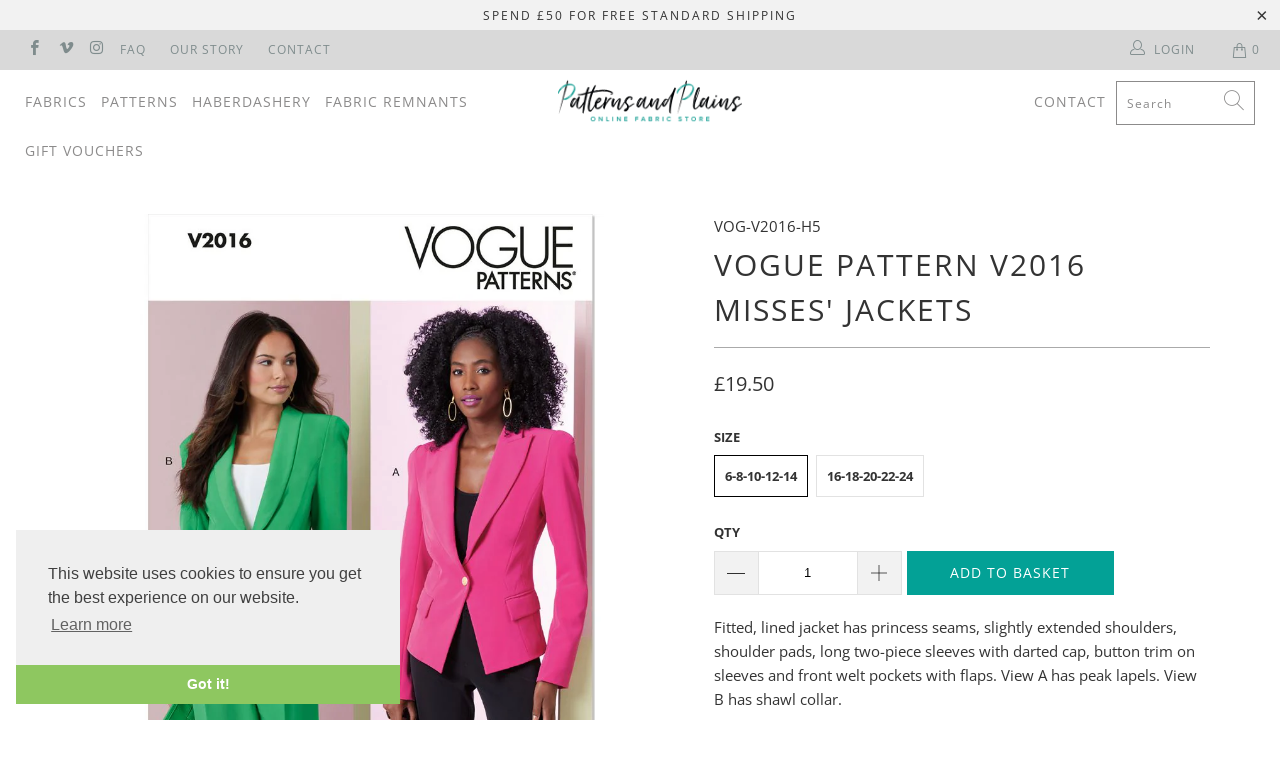

--- FILE ---
content_type: text/html; charset=utf-8
request_url: https://patternsandplains.com/products/vogue-v2016-misses-jackets-pattern-2016
body_size: 27786
content:


 <!DOCTYPE html>
<html lang="en"> <head> <meta name="google-site-verification" content="hwqbFRg0FPCR-OuUHqW4SnY18JXEx3fWJ4KHgGTmprE" /> <meta charset="utf-8"> <meta http-equiv="cleartype" content="on"> <meta name="robots" content="index,follow"> <!-- Mobile Specific Metas --> <meta name="HandheldFriendly" content="True"> <meta name="MobileOptimized" content="320"> <meta name="viewport" content="width=device-width,initial-scale=1"> <meta name="theme-color" content="#ffffff"> <title>
      Vogue Pattern V2016 Misses&#39; Jackets 2016 - Patterns and Plains</title> <link rel="preconnect dns-prefetch" href="https://fonts.shopifycdn.com" /> <link rel="preconnect dns-prefetch" href="https://cdn.shopify.com" /> <link rel="preconnect dns-prefetch" href="https://v.shopify.com" /> <link rel="preconnect dns-prefetch" href="https://cdn.shopifycloud.com" /> <link rel="stylesheet" href="https://cdnjs.cloudflare.com/ajax/libs/fancybox/3.5.6/jquery.fancybox.css"> <!-- Stylesheets for Turbo 4.1.3 --> <link href="//patternsandplains.com/cdn/shop/t/22/assets/styles.scss.css?v=59038045954008189711763478085" rel="stylesheet" type="text/css" media="all" /> <script>
      window.lazySizesConfig = window.lazySizesConfig || {};

      lazySizesConfig.expand = 300;
      lazySizesConfig.loadHidden = false;

      /*! lazysizes - v4.1.4 */
      !function(a,b){var c=b(a,a.document);a.lazySizes=c,"object"==typeof module&&module.exports&&(module.exports=c)}(window,function(a,b){"use strict";if(b.getElementsByClassName){var c,d,e=b.documentElement,f=a.Date,g=a.HTMLPictureElement,h="addEventListener",i="getAttribute",j=a[h],k=a.setTimeout,l=a.requestAnimationFrame||k,m=a.requestIdleCallback,n=/^picture$/i,o=["load","error","lazyincluded","_lazyloaded"],p={},q=Array.prototype.forEach,r=function(a,b){return p[b]||(p[b]=new RegExp("(\\s|^)"+b+"(\\s|$)")),p[b].test(a[i]("class")||"")&&p[b]},s=function(a,b){r(a,b)||a.setAttribute("class",(a[i]("class")||"").trim()+" "+b)},t=function(a,b){var c;(c=r(a,b))&&a.setAttribute("class",(a[i]("class")||"").replace(c," "))},u=function(a,b,c){var d=c?h:"removeEventListener";c&&u(a,b),o.forEach(function(c){a[d](c,b)})},v=function(a,d,e,f,g){var h=b.createEvent("Event");return e||(e={}),e.instance=c,h.initEvent(d,!f,!g),h.detail=e,a.dispatchEvent(h),h},w=function(b,c){var e;!g&&(e=a.picturefill||d.pf)?(c&&c.src&&!b[i]("srcset")&&b.setAttribute("srcset",c.src),e({reevaluate:!0,elements:[b]})):c&&c.src&&(b.src=c.src)},x=function(a,b){return(getComputedStyle(a,null)||{})[b]},y=function(a,b,c){for(c=c||a.offsetWidth;c<d.minSize&&b&&!a._lazysizesWidth;)c=b.offsetWidth,b=b.parentNode;return c},z=function(){var a,c,d=[],e=[],f=d,g=function(){var b=f;for(f=d.length?e:d,a=!0,c=!1;b.length;)b.shift()();a=!1},h=function(d,e){a&&!e?d.apply(this,arguments):(f.push(d),c||(c=!0,(b.hidden?k:l)(g)))};return h._lsFlush=g,h}(),A=function(a,b){return b?function(){z(a)}:function(){var b=this,c=arguments;z(function(){a.apply(b,c)})}},B=function(a){var b,c=0,e=d.throttleDelay,g=d.ricTimeout,h=function(){b=!1,c=f.now(),a()},i=m&&g>49?function(){m(h,{timeout:g}),g!==d.ricTimeout&&(g=d.ricTimeout)}:A(function(){k(h)},!0);return function(a){var d;(a=a===!0)&&(g=33),b||(b=!0,d=e-(f.now()-c),0>d&&(d=0),a||9>d?i():k(i,d))}},C=function(a){var b,c,d=99,e=function(){b=null,a()},g=function(){var a=f.now()-c;d>a?k(g,d-a):(m||e)(e)};return function(){c=f.now(),b||(b=k(g,d))}};!function(){var b,c={lazyClass:"lazyload",loadedClass:"lazyloaded",loadingClass:"lazyloading",preloadClass:"lazypreload",errorClass:"lazyerror",autosizesClass:"lazyautosizes",srcAttr:"data-src",srcsetAttr:"data-srcset",sizesAttr:"data-sizes",minSize:40,customMedia:{},init:!0,expFactor:1.5,hFac:.8,loadMode:2,loadHidden:!0,ricTimeout:0,throttleDelay:125};d=a.lazySizesConfig||a.lazysizesConfig||{};for(b in c)b in d||(d[b]=c[b]);a.lazySizesConfig=d,k(function(){d.init&&F()})}();var D=function(){var g,l,m,o,p,y,D,F,G,H,I,J,K,L,M=/^img$/i,N=/^iframe$/i,O="onscroll"in a&&!/(gle|ing)bot/.test(navigator.userAgent),P=0,Q=0,R=0,S=-1,T=function(a){R--,a&&a.target&&u(a.target,T),(!a||0>R||!a.target)&&(R=0)},U=function(a,c){var d,f=a,g="hidden"==x(b.body,"visibility")||"hidden"!=x(a.parentNode,"visibility")&&"hidden"!=x(a,"visibility");for(F-=c,I+=c,G-=c,H+=c;g&&(f=f.offsetParent)&&f!=b.body&&f!=e;)g=(x(f,"opacity")||1)>0,g&&"visible"!=x(f,"overflow")&&(d=f.getBoundingClientRect(),g=H>d.left&&G<d.right&&I>d.top-1&&F<d.bottom+1);return g},V=function(){var a,f,h,j,k,m,n,p,q,r=c.elements;if((o=d.loadMode)&&8>R&&(a=r.length)){f=0,S++,null==K&&("expand"in d||(d.expand=e.clientHeight>500&&e.clientWidth>500?500:370),J=d.expand,K=J*d.expFactor),K>Q&&1>R&&S>2&&o>2&&!b.hidden?(Q=K,S=0):Q=o>1&&S>1&&6>R?J:P;for(;a>f;f++)if(r[f]&&!r[f]._lazyRace)if(O)if((p=r[f][i]("data-expand"))&&(m=1*p)||(m=Q),q!==m&&(y=innerWidth+m*L,D=innerHeight+m,n=-1*m,q=m),h=r[f].getBoundingClientRect(),(I=h.bottom)>=n&&(F=h.top)<=D&&(H=h.right)>=n*L&&(G=h.left)<=y&&(I||H||G||F)&&(d.loadHidden||"hidden"!=x(r[f],"visibility"))&&(l&&3>R&&!p&&(3>o||4>S)||U(r[f],m))){if(ba(r[f]),k=!0,R>9)break}else!k&&l&&!j&&4>R&&4>S&&o>2&&(g[0]||d.preloadAfterLoad)&&(g[0]||!p&&(I||H||G||F||"auto"!=r[f][i](d.sizesAttr)))&&(j=g[0]||r[f]);else ba(r[f]);j&&!k&&ba(j)}},W=B(V),X=function(a){s(a.target,d.loadedClass),t(a.target,d.loadingClass),u(a.target,Z),v(a.target,"lazyloaded")},Y=A(X),Z=function(a){Y({target:a.target})},$=function(a,b){try{a.contentWindow.location.replace(b)}catch(c){a.src=b}},_=function(a){var b,c=a[i](d.srcsetAttr);(b=d.customMedia[a[i]("data-media")||a[i]("media")])&&a.setAttribute("media",b),c&&a.setAttribute("srcset",c)},aa=A(function(a,b,c,e,f){var g,h,j,l,o,p;(o=v(a,"lazybeforeunveil",b)).defaultPrevented||(e&&(c?s(a,d.autosizesClass):a.setAttribute("sizes",e)),h=a[i](d.srcsetAttr),g=a[i](d.srcAttr),f&&(j=a.parentNode,l=j&&n.test(j.nodeName||"")),p=b.firesLoad||"src"in a&&(h||g||l),o={target:a},p&&(u(a,T,!0),clearTimeout(m),m=k(T,2500),s(a,d.loadingClass),u(a,Z,!0)),l&&q.call(j.getElementsByTagName("source"),_),h?a.setAttribute("srcset",h):g&&!l&&(N.test(a.nodeName)?$(a,g):a.src=g),f&&(h||l)&&w(a,{src:g})),a._lazyRace&&delete a._lazyRace,t(a,d.lazyClass),z(function(){(!p||a.complete&&a.naturalWidth>1)&&(p?T(o):R--,X(o))},!0)}),ba=function(a){var b,c=M.test(a.nodeName),e=c&&(a[i](d.sizesAttr)||a[i]("sizes")),f="auto"==e;(!f&&l||!c||!a[i]("src")&&!a.srcset||a.complete||r(a,d.errorClass)||!r(a,d.lazyClass))&&(b=v(a,"lazyunveilread").detail,f&&E.updateElem(a,!0,a.offsetWidth),a._lazyRace=!0,R++,aa(a,b,f,e,c))},ca=function(){if(!l){if(f.now()-p<999)return void k(ca,999);var a=C(function(){d.loadMode=3,W()});l=!0,d.loadMode=3,W(),j("scroll",function(){3==d.loadMode&&(d.loadMode=2),a()},!0)}};return{_:function(){p=f.now(),c.elements=b.getElementsByClassName(d.lazyClass),g=b.getElementsByClassName(d.lazyClass+" "+d.preloadClass),L=d.hFac,j("scroll",W,!0),j("resize",W,!0),a.MutationObserver?new MutationObserver(W).observe(e,{childList:!0,subtree:!0,attributes:!0}):(e[h]("DOMNodeInserted",W,!0),e[h]("DOMAttrModified",W,!0),setInterval(W,999)),j("hashchange",W,!0),["focus","mouseover","click","load","transitionend","animationend","webkitAnimationEnd"].forEach(function(a){b[h](a,W,!0)}),/d$|^c/.test(b.readyState)?ca():(j("load",ca),b[h]("DOMContentLoaded",W),k(ca,2e4)),c.elements.length?(V(),z._lsFlush()):W()},checkElems:W,unveil:ba}}(),E=function(){var a,c=A(function(a,b,c,d){var e,f,g;if(a._lazysizesWidth=d,d+="px",a.setAttribute("sizes",d),n.test(b.nodeName||""))for(e=b.getElementsByTagName("source"),f=0,g=e.length;g>f;f++)e[f].setAttribute("sizes",d);c.detail.dataAttr||w(a,c.detail)}),e=function(a,b,d){var e,f=a.parentNode;f&&(d=y(a,f,d),e=v(a,"lazybeforesizes",{width:d,dataAttr:!!b}),e.defaultPrevented||(d=e.detail.width,d&&d!==a._lazysizesWidth&&c(a,f,e,d)))},f=function(){var b,c=a.length;if(c)for(b=0;c>b;b++)e(a[b])},g=C(f);return{_:function(){a=b.getElementsByClassName(d.autosizesClass),j("resize",g)},checkElems:g,updateElem:e}}(),F=function(){F.i||(F.i=!0,E._(),D._())};return c={cfg:d,autoSizer:E,loader:D,init:F,uP:w,aC:s,rC:t,hC:r,fire:v,gW:y,rAF:z}}});

      /*! lazysizes - v4.1.4 */
      !function(a,b){var c=function(){b(a.lazySizes),a.removeEventListener("lazyunveilread",c,!0)};b=b.bind(null,a,a.document),"object"==typeof module&&module.exports?b(require("lazysizes")):a.lazySizes?c():a.addEventListener("lazyunveilread",c,!0)}(window,function(a,b,c){"use strict";function d(){this.ratioElems=b.getElementsByClassName("lazyaspectratio"),this._setupEvents(),this.processImages()}if(a.addEventListener){var e,f,g,h=Array.prototype.forEach,i=/^picture$/i,j="data-aspectratio",k="img["+j+"]",l=function(b){return a.matchMedia?(l=function(a){return!a||(matchMedia(a)||{}).matches})(b):a.Modernizr&&Modernizr.mq?!b||Modernizr.mq(b):!b},m=c.aC,n=c.rC,o=c.cfg;d.prototype={_setupEvents:function(){var a=this,c=function(b){b.naturalWidth<36?a.addAspectRatio(b,!0):a.removeAspectRatio(b,!0)},d=function(){a.processImages()};b.addEventListener("load",function(a){a.target.getAttribute&&a.target.getAttribute(j)&&c(a.target)},!0),addEventListener("resize",function(){var b,d=function(){h.call(a.ratioElems,c)};return function(){clearTimeout(b),b=setTimeout(d,99)}}()),b.addEventListener("DOMContentLoaded",d),addEventListener("load",d)},processImages:function(a){var c,d;a||(a=b),c="length"in a&&!a.nodeName?a:a.querySelectorAll(k);for(d=0;d<c.length;d++)c[d].naturalWidth>36?this.removeAspectRatio(c[d]):this.addAspectRatio(c[d])},getSelectedRatio:function(a){var b,c,d,e,f,g=a.parentNode;if(g&&i.test(g.nodeName||""))for(d=g.getElementsByTagName("source"),b=0,c=d.length;c>b;b++)if(e=d[b].getAttribute("data-media")||d[b].getAttribute("media"),o.customMedia[e]&&(e=o.customMedia[e]),l(e)){f=d[b].getAttribute(j);break}return f||a.getAttribute(j)||""},parseRatio:function(){var a=/^\s*([+\d\.]+)(\s*[\/x]\s*([+\d\.]+))?\s*$/,b={};return function(c){var d;return!b[c]&&(d=c.match(a))&&(d[3]?b[c]=d[1]/d[3]:b[c]=1*d[1]),b[c]}}(),addAspectRatio:function(b,c){var d,e=b.offsetWidth,f=b.offsetHeight;return c||m(b,"lazyaspectratio"),36>e&&0>=f?void((e||f&&a.console)&&console.log("Define width or height of image, so we can calculate the other dimension")):(d=this.getSelectedRatio(b),d=this.parseRatio(d),void(d&&(e?b.style.height=e/d+"px":b.style.width=f*d+"px")))},removeAspectRatio:function(a){n(a,"lazyaspectratio"),a.style.height="",a.style.width="",a.removeAttribute(j)}},f=function(){g=a.jQuery||a.Zepto||a.shoestring||a.$,g&&g.fn&&!g.fn.imageRatio&&g.fn.filter&&g.fn.add&&g.fn.find?g.fn.imageRatio=function(){return e.processImages(this.find(k).add(this.filter(k))),this}:g=!1},f(),setTimeout(f),e=new d,a.imageRatio=e,"object"==typeof module&&module.exports?module.exports=e:"function"==typeof define&&define.amd&&define(e)}});

        /*! lazysizes - v4.1.5 */
        !function(a,b){var c=function(){b(a.lazySizes),a.removeEventListener("lazyunveilread",c,!0)};b=b.bind(null,a,a.document),"object"==typeof module&&module.exports?b(require("lazysizes")):a.lazySizes?c():a.addEventListener("lazyunveilread",c,!0)}(window,function(a,b,c){"use strict";if(a.addEventListener){var d=/\s+/g,e=/\s*\|\s+|\s+\|\s*/g,f=/^(.+?)(?:\s+\[\s*(.+?)\s*\])(?:\s+\[\s*(.+?)\s*\])?$/,g=/^\s*\(*\s*type\s*:\s*(.+?)\s*\)*\s*$/,h=/\(|\)|'/,i={contain:1,cover:1},j=function(a){var b=c.gW(a,a.parentNode);return(!a._lazysizesWidth||b>a._lazysizesWidth)&&(a._lazysizesWidth=b),a._lazysizesWidth},k=function(a){var b;return b=(getComputedStyle(a)||{getPropertyValue:function(){}}).getPropertyValue("background-size"),!i[b]&&i[a.style.backgroundSize]&&(b=a.style.backgroundSize),b},l=function(a,b){if(b){var c=b.match(g);c&&c[1]?a.setAttribute("type",c[1]):a.setAttribute("media",lazySizesConfig.customMedia[b]||b)}},m=function(a,c,g){var h=b.createElement("picture"),i=c.getAttribute(lazySizesConfig.sizesAttr),j=c.getAttribute("data-ratio"),k=c.getAttribute("data-optimumx");c._lazybgset&&c._lazybgset.parentNode==c&&c.removeChild(c._lazybgset),Object.defineProperty(g,"_lazybgset",{value:c,writable:!0}),Object.defineProperty(c,"_lazybgset",{value:h,writable:!0}),a=a.replace(d," ").split(e),h.style.display="none",g.className=lazySizesConfig.lazyClass,1!=a.length||i||(i="auto"),a.forEach(function(a){var c,d=b.createElement("source");i&&"auto"!=i&&d.setAttribute("sizes",i),(c=a.match(f))?(d.setAttribute(lazySizesConfig.srcsetAttr,c[1]),l(d,c[2]),l(d,c[3])):d.setAttribute(lazySizesConfig.srcsetAttr,a),h.appendChild(d)}),i&&(g.setAttribute(lazySizesConfig.sizesAttr,i),c.removeAttribute(lazySizesConfig.sizesAttr),c.removeAttribute("sizes")),k&&g.setAttribute("data-optimumx",k),j&&g.setAttribute("data-ratio",j),h.appendChild(g),c.appendChild(h)},n=function(a){if(a.target._lazybgset){var b=a.target,d=b._lazybgset,e=b.currentSrc||b.src;if(e){var f=c.fire(d,"bgsetproxy",{src:e,useSrc:h.test(e)?JSON.stringify(e):e});f.defaultPrevented||(d.style.backgroundImage="url("+f.detail.useSrc+")")}b._lazybgsetLoading&&(c.fire(d,"_lazyloaded",{},!1,!0),delete b._lazybgsetLoading)}};addEventListener("lazybeforeunveil",function(a){var d,e,f;!a.defaultPrevented&&(d=a.target.getAttribute("data-bgset"))&&(f=a.target,e=b.createElement("img"),e.alt="",e._lazybgsetLoading=!0,a.detail.firesLoad=!0,m(d,f,e),setTimeout(function(){c.loader.unveil(e),c.rAF(function(){c.fire(e,"_lazyloaded",{},!0,!0),e.complete&&n({target:e})})}))}),b.addEventListener("load",n,!0),a.addEventListener("lazybeforesizes",function(a){if(a.detail.instance==c&&a.target._lazybgset&&a.detail.dataAttr){var b=a.target._lazybgset,d=k(b);i[d]&&(a.target._lazysizesParentFit=d,c.rAF(function(){a.target.setAttribute("data-parent-fit",d),a.target._lazysizesParentFit&&delete a.target._lazysizesParentFit}))}},!0),b.documentElement.addEventListener("lazybeforesizes",function(a){!a.defaultPrevented&&a.target._lazybgset&&a.detail.instance==c&&(a.detail.width=j(a.target._lazybgset))})}});</script> <meta name="description" content="Vogue V2016 Misses&#39; Jackets Pattern 2016 from patterns and plains range of patterns for Women. Fitted, lined jacket has princess seams, slightly extended shoulders, shoulder pads, long two-piece sleeves with darted cap, button trim on sleeves and front welt pockets with flaps. View A has peak lapels. View B has shawl collar.Difficulty: Average" /> <link rel="shortcut icon" type="image/x-icon" href="//patternsandplains.com/cdn/shop/files/Untitled-1_180x180.png?v=1613521830"> <link rel="apple-touch-icon" href="//patternsandplains.com/cdn/shop/files/Untitled-1_180x180.png?v=1613521830"/> <link rel="apple-touch-icon" sizes="57x57" href="//patternsandplains.com/cdn/shop/files/Untitled-1_57x57.png?v=1613521830"/> <link rel="apple-touch-icon" sizes="60x60" href="//patternsandplains.com/cdn/shop/files/Untitled-1_60x60.png?v=1613521830"/> <link rel="apple-touch-icon" sizes="72x72" href="//patternsandplains.com/cdn/shop/files/Untitled-1_72x72.png?v=1613521830"/> <link rel="apple-touch-icon" sizes="76x76" href="//patternsandplains.com/cdn/shop/files/Untitled-1_76x76.png?v=1613521830"/> <link rel="apple-touch-icon" sizes="114x114" href="//patternsandplains.com/cdn/shop/files/Untitled-1_114x114.png?v=1613521830"/> <link rel="apple-touch-icon" sizes="180x180" href="//patternsandplains.com/cdn/shop/files/Untitled-1_180x180.png?v=1613521830"/> <link rel="apple-touch-icon" sizes="228x228" href="//patternsandplains.com/cdn/shop/files/Untitled-1_228x228.png?v=1613521830"/> <link rel="canonical" href="https://patternsandplains.com/products/vogue-v2016-misses-jackets-pattern-2016" /> <script>window.performance && window.performance.mark && window.performance.mark('shopify.content_for_header.start');</script><meta id="shopify-digital-wallet" name="shopify-digital-wallet" content="/1694662692/digital_wallets/dialog">
<meta name="shopify-checkout-api-token" content="38fe86c27f0e63ad938dfcd794b71c3c">
<meta id="in-context-paypal-metadata" data-shop-id="1694662692" data-venmo-supported="false" data-environment="production" data-locale="en_US" data-paypal-v4="true" data-currency="GBP">
<link rel="alternate" type="application/json+oembed" href="https://patternsandplains.com/products/vogue-v2016-misses-jackets-pattern-2016.oembed">
<script async="async" src="/checkouts/internal/preloads.js?locale=en-GB"></script>
<script id="apple-pay-shop-capabilities" type="application/json">{"shopId":1694662692,"countryCode":"GB","currencyCode":"GBP","merchantCapabilities":["supports3DS"],"merchantId":"gid:\/\/shopify\/Shop\/1694662692","merchantName":"Patterns and Plains","requiredBillingContactFields":["postalAddress","email"],"requiredShippingContactFields":["postalAddress","email"],"shippingType":"shipping","supportedNetworks":["visa","maestro","masterCard","amex","discover","elo"],"total":{"type":"pending","label":"Patterns and Plains","amount":"1.00"},"shopifyPaymentsEnabled":true,"supportsSubscriptions":true}</script>
<script id="shopify-features" type="application/json">{"accessToken":"38fe86c27f0e63ad938dfcd794b71c3c","betas":["rich-media-storefront-analytics"],"domain":"patternsandplains.com","predictiveSearch":true,"shopId":1694662692,"locale":"en"}</script>
<script>var Shopify = Shopify || {};
Shopify.shop = "fabrics-and-threads.myshopify.com";
Shopify.locale = "en";
Shopify.currency = {"active":"GBP","rate":"1.0"};
Shopify.country = "GB";
Shopify.theme = {"name":"Development Copy for Allen + Dave Gutterman...","id":173659947388,"schema_name":"Turbo","schema_version":"4.1.3","theme_store_id":null,"role":"main"};
Shopify.theme.handle = "null";
Shopify.theme.style = {"id":null,"handle":null};
Shopify.cdnHost = "patternsandplains.com/cdn";
Shopify.routes = Shopify.routes || {};
Shopify.routes.root = "/";</script>
<script type="module">!function(o){(o.Shopify=o.Shopify||{}).modules=!0}(window);</script>
<script>!function(o){function n(){var o=[];function n(){o.push(Array.prototype.slice.apply(arguments))}return n.q=o,n}var t=o.Shopify=o.Shopify||{};t.loadFeatures=n(),t.autoloadFeatures=n()}(window);</script>
<script id="shop-js-analytics" type="application/json">{"pageType":"product"}</script>
<script defer="defer" async type="module" src="//patternsandplains.com/cdn/shopifycloud/shop-js/modules/v2/client.init-shop-cart-sync_C5BV16lS.en.esm.js"></script>
<script defer="defer" async type="module" src="//patternsandplains.com/cdn/shopifycloud/shop-js/modules/v2/chunk.common_CygWptCX.esm.js"></script>
<script type="module">
  await import("//patternsandplains.com/cdn/shopifycloud/shop-js/modules/v2/client.init-shop-cart-sync_C5BV16lS.en.esm.js");
await import("//patternsandplains.com/cdn/shopifycloud/shop-js/modules/v2/chunk.common_CygWptCX.esm.js");

  window.Shopify.SignInWithShop?.initShopCartSync?.({"fedCMEnabled":true,"windoidEnabled":true});

</script>
<script>(function() {
  var isLoaded = false;
  function asyncLoad() {
    if (isLoaded) return;
    isLoaded = true;
    var urls = ["https:\/\/chimpstatic.com\/mcjs-connected\/js\/users\/d814e896fbe56d8a2b28c9ea3\/c6465081ba2bee6eab5979609.js?shop=fabrics-and-threads.myshopify.com"];
    for (var i = 0; i <urls.length; i++) {
      var s = document.createElement('script');
      s.type = 'text/javascript';
      s.async = true;
      s.src = urls[i];
      var x = document.getElementsByTagName('script')[0];
      x.parentNode.insertBefore(s, x);
    }
  };
  if(window.attachEvent) {
    window.attachEvent('onload', asyncLoad);
  } else {
    window.addEventListener('load', asyncLoad, false);
  }
})();</script>
<script id="__st">var __st={"a":1694662692,"offset":0,"reqid":"feacacae-dd4d-405f-a8a6-443c07759495-1768846038","pageurl":"patternsandplains.com\/products\/vogue-v2016-misses-jackets-pattern-2016","u":"b372e4189833","p":"product","rtyp":"product","rid":7431401996324};</script>
<script>window.ShopifyPaypalV4VisibilityTracking = true;</script>
<script id="captcha-bootstrap">!function(){'use strict';const t='contact',e='account',n='new_comment',o=[[t,t],['blogs',n],['comments',n],[t,'customer']],c=[[e,'customer_login'],[e,'guest_login'],[e,'recover_customer_password'],[e,'create_customer']],r=t=>t.map((([t,e])=>`form[action*='/${t}']:not([data-nocaptcha='true']) input[name='form_type'][value='${e}']`)).join(','),a=t=>()=>t?[...document.querySelectorAll(t)].map((t=>t.form)):[];function s(){const t=[...o],e=r(t);return a(e)}const i='password',u='form_key',d=['recaptcha-v3-token','g-recaptcha-response','h-captcha-response',i],f=()=>{try{return window.sessionStorage}catch{return}},m='__shopify_v',_=t=>t.elements[u];function p(t,e,n=!1){try{const o=window.sessionStorage,c=JSON.parse(o.getItem(e)),{data:r}=function(t){const{data:e,action:n}=t;return t[m]||n?{data:e,action:n}:{data:t,action:n}}(c);for(const[e,n]of Object.entries(r))t.elements[e]&&(t.elements[e].value=n);n&&o.removeItem(e)}catch(o){console.error('form repopulation failed',{error:o})}}const l='form_type',E='cptcha';function T(t){t.dataset[E]=!0}const w=window,h=w.document,L='Shopify',v='ce_forms',y='captcha';let A=!1;((t,e)=>{const n=(g='f06e6c50-85a8-45c8-87d0-21a2b65856fe',I='https://cdn.shopify.com/shopifycloud/storefront-forms-hcaptcha/ce_storefront_forms_captcha_hcaptcha.v1.5.2.iife.js',D={infoText:'Protected by hCaptcha',privacyText:'Privacy',termsText:'Terms'},(t,e,n)=>{const o=w[L][v],c=o.bindForm;if(c)return c(t,g,e,D).then(n);var r;o.q.push([[t,g,e,D],n]),r=I,A||(h.body.append(Object.assign(h.createElement('script'),{id:'captcha-provider',async:!0,src:r})),A=!0)});var g,I,D;w[L]=w[L]||{},w[L][v]=w[L][v]||{},w[L][v].q=[],w[L][y]=w[L][y]||{},w[L][y].protect=function(t,e){n(t,void 0,e),T(t)},Object.freeze(w[L][y]),function(t,e,n,w,h,L){const[v,y,A,g]=function(t,e,n){const i=e?o:[],u=t?c:[],d=[...i,...u],f=r(d),m=r(i),_=r(d.filter((([t,e])=>n.includes(e))));return[a(f),a(m),a(_),s()]}(w,h,L),I=t=>{const e=t.target;return e instanceof HTMLFormElement?e:e&&e.form},D=t=>v().includes(t);t.addEventListener('submit',(t=>{const e=I(t);if(!e)return;const n=D(e)&&!e.dataset.hcaptchaBound&&!e.dataset.recaptchaBound,o=_(e),c=g().includes(e)&&(!o||!o.value);(n||c)&&t.preventDefault(),c&&!n&&(function(t){try{if(!f())return;!function(t){const e=f();if(!e)return;const n=_(t);if(!n)return;const o=n.value;o&&e.removeItem(o)}(t);const e=Array.from(Array(32),(()=>Math.random().toString(36)[2])).join('');!function(t,e){_(t)||t.append(Object.assign(document.createElement('input'),{type:'hidden',name:u})),t.elements[u].value=e}(t,e),function(t,e){const n=f();if(!n)return;const o=[...t.querySelectorAll(`input[type='${i}']`)].map((({name:t})=>t)),c=[...d,...o],r={};for(const[a,s]of new FormData(t).entries())c.includes(a)||(r[a]=s);n.setItem(e,JSON.stringify({[m]:1,action:t.action,data:r}))}(t,e)}catch(e){console.error('failed to persist form',e)}}(e),e.submit())}));const S=(t,e)=>{t&&!t.dataset[E]&&(n(t,e.some((e=>e===t))),T(t))};for(const o of['focusin','change'])t.addEventListener(o,(t=>{const e=I(t);D(e)&&S(e,y())}));const B=e.get('form_key'),M=e.get(l),P=B&&M;t.addEventListener('DOMContentLoaded',(()=>{const t=y();if(P)for(const e of t)e.elements[l].value===M&&p(e,B);[...new Set([...A(),...v().filter((t=>'true'===t.dataset.shopifyCaptcha))])].forEach((e=>S(e,t)))}))}(h,new URLSearchParams(w.location.search),n,t,e,['guest_login'])})(!0,!0)}();</script>
<script integrity="sha256-4kQ18oKyAcykRKYeNunJcIwy7WH5gtpwJnB7kiuLZ1E=" data-source-attribution="shopify.loadfeatures" defer="defer" src="//patternsandplains.com/cdn/shopifycloud/storefront/assets/storefront/load_feature-a0a9edcb.js" crossorigin="anonymous"></script>
<script data-source-attribution="shopify.dynamic_checkout.dynamic.init">var Shopify=Shopify||{};Shopify.PaymentButton=Shopify.PaymentButton||{isStorefrontPortableWallets:!0,init:function(){window.Shopify.PaymentButton.init=function(){};var t=document.createElement("script");t.src="https://patternsandplains.com/cdn/shopifycloud/portable-wallets/latest/portable-wallets.en.js",t.type="module",document.head.appendChild(t)}};
</script>
<script data-source-attribution="shopify.dynamic_checkout.buyer_consent">
  function portableWalletsHideBuyerConsent(e){var t=document.getElementById("shopify-buyer-consent"),n=document.getElementById("shopify-subscription-policy-button");t&&n&&(t.classList.add("hidden"),t.setAttribute("aria-hidden","true"),n.removeEventListener("click",e))}function portableWalletsShowBuyerConsent(e){var t=document.getElementById("shopify-buyer-consent"),n=document.getElementById("shopify-subscription-policy-button");t&&n&&(t.classList.remove("hidden"),t.removeAttribute("aria-hidden"),n.addEventListener("click",e))}window.Shopify?.PaymentButton&&(window.Shopify.PaymentButton.hideBuyerConsent=portableWalletsHideBuyerConsent,window.Shopify.PaymentButton.showBuyerConsent=portableWalletsShowBuyerConsent);
</script>
<script data-source-attribution="shopify.dynamic_checkout.cart.bootstrap">document.addEventListener("DOMContentLoaded",(function(){function t(){return document.querySelector("shopify-accelerated-checkout-cart, shopify-accelerated-checkout")}if(t())Shopify.PaymentButton.init();else{new MutationObserver((function(e,n){t()&&(Shopify.PaymentButton.init(),n.disconnect())})).observe(document.body,{childList:!0,subtree:!0})}}));
</script>
<link id="shopify-accelerated-checkout-styles" rel="stylesheet" media="screen" href="https://patternsandplains.com/cdn/shopifycloud/portable-wallets/latest/accelerated-checkout-backwards-compat.css" crossorigin="anonymous">
<style id="shopify-accelerated-checkout-cart">
        #shopify-buyer-consent {
  margin-top: 1em;
  display: inline-block;
  width: 100%;
}

#shopify-buyer-consent.hidden {
  display: none;
}

#shopify-subscription-policy-button {
  background: none;
  border: none;
  padding: 0;
  text-decoration: underline;
  font-size: inherit;
  cursor: pointer;
}

#shopify-subscription-policy-button::before {
  box-shadow: none;
}

      </style>

<script>window.performance && window.performance.mark && window.performance.mark('shopify.content_for_header.end');</script>

    

<meta name="author" content="Patterns and Plains">
<meta property="og:url" content="https://patternsandplains.com/products/vogue-v2016-misses-jackets-pattern-2016">
<meta property="og:site_name" content="Patterns and Plains"> <meta property="og:type" content="product"> <meta property="og:title" content="Vogue Pattern V2016 Misses&#39; Jackets"> <meta property="og:image" content="https://patternsandplains.com/cdn/shop/products/patternsandplains.com-vogue-pattern-v2016-misses-jackets-2016-1_600x.jpg?v=1709746301"> <meta property="og:image:secure_url" content="https://patternsandplains.com/cdn/shop/products/patternsandplains.com-vogue-pattern-v2016-misses-jackets-2016-1_600x.jpg?v=1709746301"> <meta property="og:image:width" content="1024"> <meta property="og:image:height" content="1024"> <meta property="og:image" content="https://patternsandplains.com/cdn/shop/products/patternsandplains.com-vogue-pattern-v2016-misses-jackets-2016-2_600x.jpg?v=1709746301"> <meta property="og:image:secure_url" content="https://patternsandplains.com/cdn/shop/products/patternsandplains.com-vogue-pattern-v2016-misses-jackets-2016-2_600x.jpg?v=1709746301"> <meta property="og:image:width" content="1024"> <meta property="og:image:height" content="1024"> <meta property="og:image" content="https://patternsandplains.com/cdn/shop/products/patternsandplains.com-vogue-pattern-v2016-misses-jackets-2016-3_600x.jpg?v=1709746301"> <meta property="og:image:secure_url" content="https://patternsandplains.com/cdn/shop/products/patternsandplains.com-vogue-pattern-v2016-misses-jackets-2016-3_600x.jpg?v=1709746301"> <meta property="og:image:width" content="1024"> <meta property="og:image:height" content="1024"> <meta property="product:price:amount" content="19.50"> <meta property="product:price:currency" content="GBP"> <meta property="og:description" content="Vogue V2016 Misses&#39; Jackets Pattern 2016 from patterns and plains range of patterns for Women. Fitted, lined jacket has princess seams, slightly extended shoulders, shoulder pads, long two-piece sleeves with darted cap, button trim on sleeves and front welt pockets with flaps. View A has peak lapels. View B has shawl collar.Difficulty: Average">




<meta name="twitter:card" content="summary"> <meta name="twitter:title" content="Vogue Pattern V2016 Misses' Jackets"> <meta name="twitter:description" content="
Fitted, lined jacket has princess seams, slightly extended shoulders, shoulder pads, long two-piece sleeves with darted cap, button trim on sleeves and front welt pockets with flaps. View A has peak lapels. View B has shawl collar.Difficulty: Average
Suitable Fabrics:Brocade, Linen, Medium Weight Crepe, Tweed, Wool Suiting.Lining: Lining Fabric. Interfacing: Medium Weight Fusible. Pattern 2016.Click on the tabs below to see the line art drawings and fabric quantity details from the back of the pattern envelope.
Line Art Drawings
Fabric Quantity Details



"> <meta name="twitter:image" content="https://patternsandplains.com/cdn/shop/products/patternsandplains.com-vogue-pattern-v2016-misses-jackets-2016-1_240x.jpg?v=1709746301"> <meta name="twitter:image:width" content="240"> <meta name="twitter:image:height" content="240"> <!-- Cookie Consent Stuff added by DH -->
<link rel="stylesheet" type="text/css" href="//cdnjs.cloudflare.com/ajax/libs/cookieconsent2/3.1.0/cookieconsent.min.css" />
<script src="//cdnjs.cloudflare.com/ajax/libs/cookieconsent2/3.1.0/cookieconsent.min.js"></script>
<script>
window.addEventListener("load", function(){
window.cookieconsent.initialise({
  "palette": {
    "popup": {
      "background": "#efefef",
      "text": "#404040"
    },
    "button": {
      "background": "#8ec760",
      "text": "#ffffff"
    }
  },
  "theme": "edgeless",
  "position": "bottom-left",
  "content": {
    "href": "policies/privacy-policy"
  }
})});
</script> <!-- End of Cookie Stuff --><link href="https://monorail-edge.shopifysvc.com" rel="dns-prefetch">
<script>(function(){if ("sendBeacon" in navigator && "performance" in window) {try {var session_token_from_headers = performance.getEntriesByType('navigation')[0].serverTiming.find(x => x.name == '_s').description;} catch {var session_token_from_headers = undefined;}var session_cookie_matches = document.cookie.match(/_shopify_s=([^;]*)/);var session_token_from_cookie = session_cookie_matches && session_cookie_matches.length === 2 ? session_cookie_matches[1] : "";var session_token = session_token_from_headers || session_token_from_cookie || "";function handle_abandonment_event(e) {var entries = performance.getEntries().filter(function(entry) {return /monorail-edge.shopifysvc.com/.test(entry.name);});if (!window.abandonment_tracked && entries.length === 0) {window.abandonment_tracked = true;var currentMs = Date.now();var navigation_start = performance.timing.navigationStart;var payload = {shop_id: 1694662692,url: window.location.href,navigation_start,duration: currentMs - navigation_start,session_token,page_type: "product"};window.navigator.sendBeacon("https://monorail-edge.shopifysvc.com/v1/produce", JSON.stringify({schema_id: "online_store_buyer_site_abandonment/1.1",payload: payload,metadata: {event_created_at_ms: currentMs,event_sent_at_ms: currentMs}}));}}window.addEventListener('pagehide', handle_abandonment_event);}}());</script>
<script id="web-pixels-manager-setup">(function e(e,d,r,n,o){if(void 0===o&&(o={}),!Boolean(null===(a=null===(i=window.Shopify)||void 0===i?void 0:i.analytics)||void 0===a?void 0:a.replayQueue)){var i,a;window.Shopify=window.Shopify||{};var t=window.Shopify;t.analytics=t.analytics||{};var s=t.analytics;s.replayQueue=[],s.publish=function(e,d,r){return s.replayQueue.push([e,d,r]),!0};try{self.performance.mark("wpm:start")}catch(e){}var l=function(){var e={modern:/Edge?\/(1{2}[4-9]|1[2-9]\d|[2-9]\d{2}|\d{4,})\.\d+(\.\d+|)|Firefox\/(1{2}[4-9]|1[2-9]\d|[2-9]\d{2}|\d{4,})\.\d+(\.\d+|)|Chrom(ium|e)\/(9{2}|\d{3,})\.\d+(\.\d+|)|(Maci|X1{2}).+ Version\/(15\.\d+|(1[6-9]|[2-9]\d|\d{3,})\.\d+)([,.]\d+|)( \(\w+\)|)( Mobile\/\w+|) Safari\/|Chrome.+OPR\/(9{2}|\d{3,})\.\d+\.\d+|(CPU[ +]OS|iPhone[ +]OS|CPU[ +]iPhone|CPU IPhone OS|CPU iPad OS)[ +]+(15[._]\d+|(1[6-9]|[2-9]\d|\d{3,})[._]\d+)([._]\d+|)|Android:?[ /-](13[3-9]|1[4-9]\d|[2-9]\d{2}|\d{4,})(\.\d+|)(\.\d+|)|Android.+Firefox\/(13[5-9]|1[4-9]\d|[2-9]\d{2}|\d{4,})\.\d+(\.\d+|)|Android.+Chrom(ium|e)\/(13[3-9]|1[4-9]\d|[2-9]\d{2}|\d{4,})\.\d+(\.\d+|)|SamsungBrowser\/([2-9]\d|\d{3,})\.\d+/,legacy:/Edge?\/(1[6-9]|[2-9]\d|\d{3,})\.\d+(\.\d+|)|Firefox\/(5[4-9]|[6-9]\d|\d{3,})\.\d+(\.\d+|)|Chrom(ium|e)\/(5[1-9]|[6-9]\d|\d{3,})\.\d+(\.\d+|)([\d.]+$|.*Safari\/(?![\d.]+ Edge\/[\d.]+$))|(Maci|X1{2}).+ Version\/(10\.\d+|(1[1-9]|[2-9]\d|\d{3,})\.\d+)([,.]\d+|)( \(\w+\)|)( Mobile\/\w+|) Safari\/|Chrome.+OPR\/(3[89]|[4-9]\d|\d{3,})\.\d+\.\d+|(CPU[ +]OS|iPhone[ +]OS|CPU[ +]iPhone|CPU IPhone OS|CPU iPad OS)[ +]+(10[._]\d+|(1[1-9]|[2-9]\d|\d{3,})[._]\d+)([._]\d+|)|Android:?[ /-](13[3-9]|1[4-9]\d|[2-9]\d{2}|\d{4,})(\.\d+|)(\.\d+|)|Mobile Safari.+OPR\/([89]\d|\d{3,})\.\d+\.\d+|Android.+Firefox\/(13[5-9]|1[4-9]\d|[2-9]\d{2}|\d{4,})\.\d+(\.\d+|)|Android.+Chrom(ium|e)\/(13[3-9]|1[4-9]\d|[2-9]\d{2}|\d{4,})\.\d+(\.\d+|)|Android.+(UC? ?Browser|UCWEB|U3)[ /]?(15\.([5-9]|\d{2,})|(1[6-9]|[2-9]\d|\d{3,})\.\d+)\.\d+|SamsungBrowser\/(5\.\d+|([6-9]|\d{2,})\.\d+)|Android.+MQ{2}Browser\/(14(\.(9|\d{2,})|)|(1[5-9]|[2-9]\d|\d{3,})(\.\d+|))(\.\d+|)|K[Aa][Ii]OS\/(3\.\d+|([4-9]|\d{2,})\.\d+)(\.\d+|)/},d=e.modern,r=e.legacy,n=navigator.userAgent;return n.match(d)?"modern":n.match(r)?"legacy":"unknown"}(),u="modern"===l?"modern":"legacy",c=(null!=n?n:{modern:"",legacy:""})[u],f=function(e){return[e.baseUrl,"/wpm","/b",e.hashVersion,"modern"===e.buildTarget?"m":"l",".js"].join("")}({baseUrl:d,hashVersion:r,buildTarget:u}),m=function(e){var d=e.version,r=e.bundleTarget,n=e.surface,o=e.pageUrl,i=e.monorailEndpoint;return{emit:function(e){var a=e.status,t=e.errorMsg,s=(new Date).getTime(),l=JSON.stringify({metadata:{event_sent_at_ms:s},events:[{schema_id:"web_pixels_manager_load/3.1",payload:{version:d,bundle_target:r,page_url:o,status:a,surface:n,error_msg:t},metadata:{event_created_at_ms:s}}]});if(!i)return console&&console.warn&&console.warn("[Web Pixels Manager] No Monorail endpoint provided, skipping logging."),!1;try{return self.navigator.sendBeacon.bind(self.navigator)(i,l)}catch(e){}var u=new XMLHttpRequest;try{return u.open("POST",i,!0),u.setRequestHeader("Content-Type","text/plain"),u.send(l),!0}catch(e){return console&&console.warn&&console.warn("[Web Pixels Manager] Got an unhandled error while logging to Monorail."),!1}}}}({version:r,bundleTarget:l,surface:e.surface,pageUrl:self.location.href,monorailEndpoint:e.monorailEndpoint});try{o.browserTarget=l,function(e){var d=e.src,r=e.async,n=void 0===r||r,o=e.onload,i=e.onerror,a=e.sri,t=e.scriptDataAttributes,s=void 0===t?{}:t,l=document.createElement("script"),u=document.querySelector("head"),c=document.querySelector("body");if(l.async=n,l.src=d,a&&(l.integrity=a,l.crossOrigin="anonymous"),s)for(var f in s)if(Object.prototype.hasOwnProperty.call(s,f))try{l.dataset[f]=s[f]}catch(e){}if(o&&l.addEventListener("load",o),i&&l.addEventListener("error",i),u)u.appendChild(l);else{if(!c)throw new Error("Did not find a head or body element to append the script");c.appendChild(l)}}({src:f,async:!0,onload:function(){if(!function(){var e,d;return Boolean(null===(d=null===(e=window.Shopify)||void 0===e?void 0:e.analytics)||void 0===d?void 0:d.initialized)}()){var d=window.webPixelsManager.init(e)||void 0;if(d){var r=window.Shopify.analytics;r.replayQueue.forEach((function(e){var r=e[0],n=e[1],o=e[2];d.publishCustomEvent(r,n,o)})),r.replayQueue=[],r.publish=d.publishCustomEvent,r.visitor=d.visitor,r.initialized=!0}}},onerror:function(){return m.emit({status:"failed",errorMsg:"".concat(f," has failed to load")})},sri:function(e){var d=/^sha384-[A-Za-z0-9+/=]+$/;return"string"==typeof e&&d.test(e)}(c)?c:"",scriptDataAttributes:o}),m.emit({status:"loading"})}catch(e){m.emit({status:"failed",errorMsg:(null==e?void 0:e.message)||"Unknown error"})}}})({shopId: 1694662692,storefrontBaseUrl: "https://patternsandplains.com",extensionsBaseUrl: "https://extensions.shopifycdn.com/cdn/shopifycloud/web-pixels-manager",monorailEndpoint: "https://monorail-edge.shopifysvc.com/unstable/produce_batch",surface: "storefront-renderer",enabledBetaFlags: ["2dca8a86"],webPixelsConfigList: [{"id":"741605756","configuration":"{\"config\":\"{\\\"pixel_id\\\":\\\"G-D3SL76SK98\\\",\\\"gtag_events\\\":[{\\\"type\\\":\\\"purchase\\\",\\\"action_label\\\":\\\"G-D3SL76SK98\\\"},{\\\"type\\\":\\\"page_view\\\",\\\"action_label\\\":\\\"G-D3SL76SK98\\\"},{\\\"type\\\":\\\"view_item\\\",\\\"action_label\\\":\\\"G-D3SL76SK98\\\"},{\\\"type\\\":\\\"search\\\",\\\"action_label\\\":\\\"G-D3SL76SK98\\\"},{\\\"type\\\":\\\"add_to_cart\\\",\\\"action_label\\\":\\\"G-D3SL76SK98\\\"},{\\\"type\\\":\\\"begin_checkout\\\",\\\"action_label\\\":\\\"G-D3SL76SK98\\\"},{\\\"type\\\":\\\"add_payment_info\\\",\\\"action_label\\\":\\\"G-D3SL76SK98\\\"}],\\\"enable_monitoring_mode\\\":false}\"}","eventPayloadVersion":"v1","runtimeContext":"OPEN","scriptVersion":"b2a88bafab3e21179ed38636efcd8a93","type":"APP","apiClientId":1780363,"privacyPurposes":[],"dataSharingAdjustments":{"protectedCustomerApprovalScopes":["read_customer_address","read_customer_email","read_customer_name","read_customer_personal_data","read_customer_phone"]}},{"id":"shopify-app-pixel","configuration":"{}","eventPayloadVersion":"v1","runtimeContext":"STRICT","scriptVersion":"0450","apiClientId":"shopify-pixel","type":"APP","privacyPurposes":["ANALYTICS","MARKETING"]},{"id":"shopify-custom-pixel","eventPayloadVersion":"v1","runtimeContext":"LAX","scriptVersion":"0450","apiClientId":"shopify-pixel","type":"CUSTOM","privacyPurposes":["ANALYTICS","MARKETING"]}],isMerchantRequest: false,initData: {"shop":{"name":"Patterns and Plains","paymentSettings":{"currencyCode":"GBP"},"myshopifyDomain":"fabrics-and-threads.myshopify.com","countryCode":"GB","storefrontUrl":"https:\/\/patternsandplains.com"},"customer":null,"cart":null,"checkout":null,"productVariants":[{"price":{"amount":19.5,"currencyCode":"GBP"},"product":{"title":"Vogue Pattern V2016 Misses' Jackets","vendor":"Vogue","id":"7431401996324","untranslatedTitle":"Vogue Pattern V2016 Misses' Jackets","url":"\/products\/vogue-v2016-misses-jackets-pattern-2016","type":"Pattern"},"id":"41078597255204","image":{"src":"\/\/patternsandplains.com\/cdn\/shop\/products\/patternsandplains.com-vogue-pattern-v2016-misses-jackets-2016-1.jpg?v=1709746301"},"sku":"VOG-V2016-H5","title":"6-8-10-12-14","untranslatedTitle":"6-8-10-12-14"},{"price":{"amount":19.5,"currencyCode":"GBP"},"product":{"title":"Vogue Pattern V2016 Misses' Jackets","vendor":"Vogue","id":"7431401996324","untranslatedTitle":"Vogue Pattern V2016 Misses' Jackets","url":"\/products\/vogue-v2016-misses-jackets-pattern-2016","type":"Pattern"},"id":"41078597287972","image":{"src":"\/\/patternsandplains.com\/cdn\/shop\/products\/patternsandplains.com-vogue-pattern-v2016-misses-jackets-2016-1.jpg?v=1709746301"},"sku":"VOG-V2016-U5","title":"16-18-20-22-24","untranslatedTitle":"16-18-20-22-24"}],"purchasingCompany":null},},"https://patternsandplains.com/cdn","fcfee988w5aeb613cpc8e4bc33m6693e112",{"modern":"","legacy":""},{"shopId":"1694662692","storefrontBaseUrl":"https:\/\/patternsandplains.com","extensionBaseUrl":"https:\/\/extensions.shopifycdn.com\/cdn\/shopifycloud\/web-pixels-manager","surface":"storefront-renderer","enabledBetaFlags":"[\"2dca8a86\"]","isMerchantRequest":"false","hashVersion":"fcfee988w5aeb613cpc8e4bc33m6693e112","publish":"custom","events":"[[\"page_viewed\",{}],[\"product_viewed\",{\"productVariant\":{\"price\":{\"amount\":19.5,\"currencyCode\":\"GBP\"},\"product\":{\"title\":\"Vogue Pattern V2016 Misses' Jackets\",\"vendor\":\"Vogue\",\"id\":\"7431401996324\",\"untranslatedTitle\":\"Vogue Pattern V2016 Misses' Jackets\",\"url\":\"\/products\/vogue-v2016-misses-jackets-pattern-2016\",\"type\":\"Pattern\"},\"id\":\"41078597255204\",\"image\":{\"src\":\"\/\/patternsandplains.com\/cdn\/shop\/products\/patternsandplains.com-vogue-pattern-v2016-misses-jackets-2016-1.jpg?v=1709746301\"},\"sku\":\"VOG-V2016-H5\",\"title\":\"6-8-10-12-14\",\"untranslatedTitle\":\"6-8-10-12-14\"}}]]"});</script><script>
  window.ShopifyAnalytics = window.ShopifyAnalytics || {};
  window.ShopifyAnalytics.meta = window.ShopifyAnalytics.meta || {};
  window.ShopifyAnalytics.meta.currency = 'GBP';
  var meta = {"product":{"id":7431401996324,"gid":"gid:\/\/shopify\/Product\/7431401996324","vendor":"Vogue","type":"Pattern","handle":"vogue-v2016-misses-jackets-pattern-2016","variants":[{"id":41078597255204,"price":1950,"name":"Vogue Pattern V2016 Misses' Jackets - 6-8-10-12-14","public_title":"6-8-10-12-14","sku":"VOG-V2016-H5"},{"id":41078597287972,"price":1950,"name":"Vogue Pattern V2016 Misses' Jackets - 16-18-20-22-24","public_title":"16-18-20-22-24","sku":"VOG-V2016-U5"}],"remote":false},"page":{"pageType":"product","resourceType":"product","resourceId":7431401996324,"requestId":"feacacae-dd4d-405f-a8a6-443c07759495-1768846038"}};
  for (var attr in meta) {
    window.ShopifyAnalytics.meta[attr] = meta[attr];
  }
</script>
<script class="analytics">
  (function () {
    var customDocumentWrite = function(content) {
      var jquery = null;

      if (window.jQuery) {
        jquery = window.jQuery;
      } else if (window.Checkout && window.Checkout.$) {
        jquery = window.Checkout.$;
      }

      if (jquery) {
        jquery('body').append(content);
      }
    };

    var hasLoggedConversion = function(token) {
      if (token) {
        return document.cookie.indexOf('loggedConversion=' + token) !== -1;
      }
      return false;
    }

    var setCookieIfConversion = function(token) {
      if (token) {
        var twoMonthsFromNow = new Date(Date.now());
        twoMonthsFromNow.setMonth(twoMonthsFromNow.getMonth() + 2);

        document.cookie = 'loggedConversion=' + token + '; expires=' + twoMonthsFromNow;
      }
    }

    var trekkie = window.ShopifyAnalytics.lib = window.trekkie = window.trekkie || [];
    if (trekkie.integrations) {
      return;
    }
    trekkie.methods = [
      'identify',
      'page',
      'ready',
      'track',
      'trackForm',
      'trackLink'
    ];
    trekkie.factory = function(method) {
      return function() {
        var args = Array.prototype.slice.call(arguments);
        args.unshift(method);
        trekkie.push(args);
        return trekkie;
      };
    };
    for (var i = 0; i < trekkie.methods.length; i++) {
      var key = trekkie.methods[i];
      trekkie[key] = trekkie.factory(key);
    }
    trekkie.load = function(config) {
      trekkie.config = config || {};
      trekkie.config.initialDocumentCookie = document.cookie;
      var first = document.getElementsByTagName('script')[0];
      var script = document.createElement('script');
      script.type = 'text/javascript';
      script.onerror = function(e) {
        var scriptFallback = document.createElement('script');
        scriptFallback.type = 'text/javascript';
        scriptFallback.onerror = function(error) {
                var Monorail = {
      produce: function produce(monorailDomain, schemaId, payload) {
        var currentMs = new Date().getTime();
        var event = {
          schema_id: schemaId,
          payload: payload,
          metadata: {
            event_created_at_ms: currentMs,
            event_sent_at_ms: currentMs
          }
        };
        return Monorail.sendRequest("https://" + monorailDomain + "/v1/produce", JSON.stringify(event));
      },
      sendRequest: function sendRequest(endpointUrl, payload) {
        // Try the sendBeacon API
        if (window && window.navigator && typeof window.navigator.sendBeacon === 'function' && typeof window.Blob === 'function' && !Monorail.isIos12()) {
          var blobData = new window.Blob([payload], {
            type: 'text/plain'
          });

          if (window.navigator.sendBeacon(endpointUrl, blobData)) {
            return true;
          } // sendBeacon was not successful

        } // XHR beacon

        var xhr = new XMLHttpRequest();

        try {
          xhr.open('POST', endpointUrl);
          xhr.setRequestHeader('Content-Type', 'text/plain');
          xhr.send(payload);
        } catch (e) {
          console.log(e);
        }

        return false;
      },
      isIos12: function isIos12() {
        return window.navigator.userAgent.lastIndexOf('iPhone; CPU iPhone OS 12_') !== -1 || window.navigator.userAgent.lastIndexOf('iPad; CPU OS 12_') !== -1;
      }
    };
    Monorail.produce('monorail-edge.shopifysvc.com',
      'trekkie_storefront_load_errors/1.1',
      {shop_id: 1694662692,
      theme_id: 173659947388,
      app_name: "storefront",
      context_url: window.location.href,
      source_url: "//patternsandplains.com/cdn/s/trekkie.storefront.cd680fe47e6c39ca5d5df5f0a32d569bc48c0f27.min.js"});

        };
        scriptFallback.async = true;
        scriptFallback.src = '//patternsandplains.com/cdn/s/trekkie.storefront.cd680fe47e6c39ca5d5df5f0a32d569bc48c0f27.min.js';
        first.parentNode.insertBefore(scriptFallback, first);
      };
      script.async = true;
      script.src = '//patternsandplains.com/cdn/s/trekkie.storefront.cd680fe47e6c39ca5d5df5f0a32d569bc48c0f27.min.js';
      first.parentNode.insertBefore(script, first);
    };
    trekkie.load(
      {"Trekkie":{"appName":"storefront","development":false,"defaultAttributes":{"shopId":1694662692,"isMerchantRequest":null,"themeId":173659947388,"themeCityHash":"1669725425850939682","contentLanguage":"en","currency":"GBP","eventMetadataId":"5e88b924-0fe8-4d58-9756-38b1c225c61c"},"isServerSideCookieWritingEnabled":true,"monorailRegion":"shop_domain","enabledBetaFlags":["65f19447"]},"Session Attribution":{},"S2S":{"facebookCapiEnabled":false,"source":"trekkie-storefront-renderer","apiClientId":580111}}
    );

    var loaded = false;
    trekkie.ready(function() {
      if (loaded) return;
      loaded = true;

      window.ShopifyAnalytics.lib = window.trekkie;

      var originalDocumentWrite = document.write;
      document.write = customDocumentWrite;
      try { window.ShopifyAnalytics.merchantGoogleAnalytics.call(this); } catch(error) {};
      document.write = originalDocumentWrite;

      window.ShopifyAnalytics.lib.page(null,{"pageType":"product","resourceType":"product","resourceId":7431401996324,"requestId":"feacacae-dd4d-405f-a8a6-443c07759495-1768846038","shopifyEmitted":true});

      var match = window.location.pathname.match(/checkouts\/(.+)\/(thank_you|post_purchase)/)
      var token = match? match[1]: undefined;
      if (!hasLoggedConversion(token)) {
        setCookieIfConversion(token);
        window.ShopifyAnalytics.lib.track("Viewed Product",{"currency":"GBP","variantId":41078597255204,"productId":7431401996324,"productGid":"gid:\/\/shopify\/Product\/7431401996324","name":"Vogue Pattern V2016 Misses' Jackets - 6-8-10-12-14","price":"19.50","sku":"VOG-V2016-H5","brand":"Vogue","variant":"6-8-10-12-14","category":"Pattern","nonInteraction":true,"remote":false},undefined,undefined,{"shopifyEmitted":true});
      window.ShopifyAnalytics.lib.track("monorail:\/\/trekkie_storefront_viewed_product\/1.1",{"currency":"GBP","variantId":41078597255204,"productId":7431401996324,"productGid":"gid:\/\/shopify\/Product\/7431401996324","name":"Vogue Pattern V2016 Misses' Jackets - 6-8-10-12-14","price":"19.50","sku":"VOG-V2016-H5","brand":"Vogue","variant":"6-8-10-12-14","category":"Pattern","nonInteraction":true,"remote":false,"referer":"https:\/\/patternsandplains.com\/products\/vogue-v2016-misses-jackets-pattern-2016"});
      }
    });


        var eventsListenerScript = document.createElement('script');
        eventsListenerScript.async = true;
        eventsListenerScript.src = "//patternsandplains.com/cdn/shopifycloud/storefront/assets/shop_events_listener-3da45d37.js";
        document.getElementsByTagName('head')[0].appendChild(eventsListenerScript);

})();</script>
  <script>
  if (!window.ga || (window.ga && typeof window.ga !== 'function')) {
    window.ga = function ga() {
      (window.ga.q = window.ga.q || []).push(arguments);
      if (window.Shopify && window.Shopify.analytics && typeof window.Shopify.analytics.publish === 'function') {
        window.Shopify.analytics.publish("ga_stub_called", {}, {sendTo: "google_osp_migration"});
      }
      console.error("Shopify's Google Analytics stub called with:", Array.from(arguments), "\nSee https://help.shopify.com/manual/promoting-marketing/pixels/pixel-migration#google for more information.");
    };
    if (window.Shopify && window.Shopify.analytics && typeof window.Shopify.analytics.publish === 'function') {
      window.Shopify.analytics.publish("ga_stub_initialized", {}, {sendTo: "google_osp_migration"});
    }
  }
</script>
<script
  defer
  src="https://patternsandplains.com/cdn/shopifycloud/perf-kit/shopify-perf-kit-3.0.4.min.js"
  data-application="storefront-renderer"
  data-shop-id="1694662692"
  data-render-region="gcp-us-east1"
  data-page-type="product"
  data-theme-instance-id="173659947388"
  data-theme-name="Turbo"
  data-theme-version="4.1.3"
  data-monorail-region="shop_domain"
  data-resource-timing-sampling-rate="10"
  data-shs="true"
  data-shs-beacon="true"
  data-shs-export-with-fetch="true"
  data-shs-logs-sample-rate="1"
  data-shs-beacon-endpoint="https://patternsandplains.com/api/collect"
></script>
</head> <noscript> <style>
      .product_section .product_form,
      .product_gallery {
        opacity: 1;
      }

      .multi_select,
      form .select {
        display: block !important;
      }

      .image-element__wrap {
        display: none;
      }</style></noscript> <body class="product"
    data-money-format="£{{amount}}" data-shop-url="https://patternsandplains.com"> <div id="shopify-section-header" class="shopify-section header-section">









<header id="header" class="mobile_nav-fixed--true"> <div class="promo_banner"> <div class="promo_banner__content"> <p>Spend £50 for free standard shipping</p></div> <div class="promo_banner-close"></div></div> <div class="top_bar clearfix"> <a class="mobile_nav dropdown_link" data-dropdown-rel="menu" data-no-instant="true"> <div> <span></span> <span></span> <span></span> <span></span></div> <span class="menu_title">Menu</span></a> <a href="https://patternsandplains.com" title="Patterns and Plains" class="mobile_logo logo"> <img src="//patternsandplains.com/cdn/shop/files/Patterns_Plains_Logo_Final_400x100-v1_410x.png?v=1613521031" alt="Patterns and Plains" /></a> <div class="top_bar--right"> <a href="/search" class="icon-search dropdown_link" title="Search" data-dropdown-rel="search"></a> <div class="cart_container"> <a href="/cart" class="icon-bag mini_cart dropdown_link" title="Cart" data-no-instant> <span class="cart_count">0</span></a></div></div></div> <div class="dropdown_container center" data-dropdown="search"> <div class="dropdown"> <form action="/search" class="header_search_form"> <input type="hidden" name="type" value="product" /> <span class="icon-search search-submit"></span> <input type="text" name="q" placeholder="Search" autocapitalize="off" autocomplete="off" autocorrect="off" class="search-terms" /></form></div></div> <div class="dropdown_container" data-dropdown="menu"> <div class="dropdown"> <ul class="menu" id="mobile_menu"> <li data-mobile-dropdown-rel="fabrics"> <a data-no-instant href="/collections/fabrics" class="parent-link--true">
          Fabrics</a></li> <li data-mobile-dropdown-rel="patterns"> <a data-no-instant href="/collections/patterns" class="parent-link--true">
          Patterns</a></li> <li data-mobile-dropdown-rel="haberdashery"> <a data-no-instant href="/collections/threads-1" class="parent-link--true">
          Haberdashery</a></li> <li data-mobile-dropdown-rel="fabric-remnants"> <a data-no-instant href="/collections/fabric-remnants" class="parent-link--true">
          Fabric Remnants</a></li> <li data-mobile-dropdown-rel="gift-vouchers"> <a data-no-instant href="/products/patterns-and-plains-gift-card" class="parent-link--true">
          Gift Vouchers</a></li> <li data-mobile-dropdown-rel="contact"> <a data-no-instant href="/pages/contact" class="parent-link--true">
          Contact</a></li> <li data-mobile-dropdown-rel="faq"> <a data-no-instant href="/pages/faq" class="parent-link--true">
          FAQ</a></li> <li data-mobile-dropdown-rel="our-story"> <a data-no-instant href="/pages/our-story" class="parent-link--true">
          Our Story</a></li> <li data-mobile-dropdown-rel="contact"> <a data-no-instant href="/pages/contact" class="parent-link--true">
          Contact</a></li> <li data-no-instant> <a href="https://shopify.com/1694662692/account?locale=en&amp;region_country=GB" id="customer_login_link">Login</a></li></ul></div></div>
</header>




<header class="feature_image "> <div class="header  header-fixed--true header-background--solid"> <div class="promo_banner"> <div class="promo_banner__content"> <p>Spend £50 for free standard shipping</p></div> <div class="promo_banner-close"></div></div> <div class="top_bar clearfix"> <ul class="social_icons"> <li><a href="https://www.facebook.com/patternsandplains/" title="Patterns and Plains on Facebook" rel="me" target="_blank" class="icon-facebook"></a></li> <li><a href="https://vimeo.com/patternsandplains" title="Patterns and Plains on Vimeo" rel="me" target="_blank" class="icon-vimeo"></a></li> <li><a href="https://www.instagram.com/patternsandplains" title="Patterns and Plains on Instagram" rel="me" target="_blank" class="icon-instagram"></a></li>
  

  

  

  

  
</ul> <ul class="menu left"> <li><a href="/pages/faq">FAQ</a></li> <li><a href="/pages/our-story">Our Story</a></li> <li><a href="/pages/contact">Contact</a></li></ul> <div class="cart_container"> <a href="/cart" class="icon-bag mini_cart dropdown_link" data-no-instant> <span class="cart_count">0</span></a> <div class="cart_content animated fadeIn"> <div class="js-empty-cart__message "> <p class="empty_cart">Your Cart is Empty</p></div> <form action="/checkout" method="post" data-money-format="£{{amount}}" data-shop-currency="GBP" data-shop-name="Patterns and Plains" class="js-cart_content__form hidden"> <a class="cart_content__continue-shopping secondary_button">
                  Continue Shopping</a> <ul class="cart_items js-cart_items clearfix"></ul> <hr /> <ul> <li class="cart_subtotal js-cart_subtotal"> <span class="right"> <span class="money">£0.00</span></span> <span>Subtotal</span></li> <li> <button type="submit" class="action_button add_to_cart"><span class="icon-lock"></span>Checkout</button></li></ul></form></div></div> <ul class="menu right"> <li> <a href="/account" class="icon-user" title="My Account "> <span>Login</span></a></li></ul></div> <div class="main_nav_wrapper"> <div class="main_nav clearfix menu-position--inline logo-align--center"> <div class="nav"> <ul class="menu align_left clearfix"> <li><a href="/collections/fabrics" class="  top_link " data-dropdown-rel="fabrics">Fabrics</a></li> <li><a href="/collections/patterns" class="  top_link " data-dropdown-rel="patterns">Patterns</a></li> <li><a href="/collections/threads-1" class="  top_link " data-dropdown-rel="haberdashery">Haberdashery</a></li> <li><a href="/collections/fabric-remnants" class="  top_link " data-dropdown-rel="fabric-remnants">Fabric Remnants</a></li> <li><a href="/products/patterns-and-plains-gift-card" class="  top_link " data-dropdown-rel="gift-vouchers">Gift Vouchers</a></li></ul></div> <div class="logo text-align--center"> <a href="https://patternsandplains.com" title="Patterns and Plains"> <img src="//patternsandplains.com/cdn/shop/files/Patterns_Plains_Logo_Final_400x100-v1_410x.png?v=1613521031" class="primary_logo lazyload" alt="Patterns and Plains" /></a></div> <div class="nav"> <ul class="menu align_right clearfix"> <li><a href="/pages/contact" class="  top_link " data-dropdown-rel="contact">Contact</a></li> <li class="search_container" data-autocomplete-true> <form action="/search" class="search_form"> <input type="hidden" name="type" value="product" /> <span class="icon-search search-submit"></span> <input type="text" name="q" placeholder="Search" value="" autocapitalize="off" autocomplete="off" autocorrect="off" /></form></li> <li class="search_link"> <a href="/search" class="icon-search dropdown_link" title="Search" data-dropdown-rel="search"></a></li></ul></div> <div class="dropdown_container center" data-dropdown="search"> <div class="dropdown" data-autocomplete-true> <form action="/search" class="header_search_form"> <input type="hidden" name="type" value="product" /> <span class="icon-search search-submit"></span> <input type="text" name="q" placeholder="Search" autocapitalize="off" autocomplete="off" autocorrect="off" class="search-terms" /></form></div></div></div></div></div>
</header>
<script id="cart_count_update">
  //Csutom - custom script that will make a Custom line item have a quantity expressed in lengths for the cart total in the header
//   $(window).on("load", function(){
    var total_quantity = -1;
    if (total_quantity >= 0) {
       var qtyElms = document.querySelectorAll(".cart_count")//.forEach(function(val){
//         val.innerText = total_quantity;
//       });
      for(var i = 0; i <qtyElms.length; i++) {
        qtyElms[i].innerText = total_quantity;
      }
    }
//   });
</script>
<style>
  .main_nav div.logo a {
    padding-top: 8px;
    padding-bottom: 8px;
  }

  div.logo img {
    max-width: 205px;
  }

  .nav {
    
      width: 42%;
      float: left;
    
  }

  
    .nav ul.menu {
      padding-top: 8px;
      padding-bottom: 8px;
    }

    .sticky_nav ul.menu, .sticky_nav .mini_cart {
      padding-top: 4px;
      padding-bottom: 4px;
    }
  

  

  
    body {
      overscroll-behavior-y: none;
    }
  

</style>


</div> <div class="mega-menu-container"></div>

    

      

<div id="shopify-section-product-template" class="shopify-section product-template">

<a name="pagecontent" id="pagecontent"></a>

<div class="container main content product-name--vogue-v2016-misses-jackets-pattern-2016"> <div class="sixteen columns"></div> <div class="product clearfix"> <div class="sixteen columns"> <div  class="product-7431401996324"
          data-free-text="Free"
          > <div class="section product_section clearfix js-product_section " itemscope itemtype="http://schema.org/Product" data-rv-handle="vogue-v2016-misses-jackets-pattern-2016"> <div class="nine columns medium-down--one-whole alpha">
          
  
  

<div class="gallery-wrap js-product-page-gallery clearfix
            gallery-arrows--true
             bottom-thumbnails 
            "> <div class="product_gallery js-product-gallery product-7431401996324-gallery
               multi-image 
              
              transparentBackground--true
              slideshow_animation--slide
              popup-enabled--false"
      data-zoom="true"
      data-autoplay="false"> <div class="gallery-cell" data-thumb="" data-title="Vogue Pattern V2016 Misses Jackets 2016 Image 1 From Patternsandplains.com" data-image-height="1024px//patternsandplains.com/cdn/shop/products/patternsandplains.com-vogue-pattern-v2016-misses-jackets-2016-1_5000x.jpg?v=1709746301" data-image-width="1024px"> <div class="image__container" style="max-width: 1024px"> <img  src="//patternsandplains.com/cdn/shop/products/patternsandplains.com-vogue-pattern-v2016-misses-jackets-2016-1_100x.jpg?v=1709746301"
                      alt="Vogue Pattern V2016 Misses Jackets 2016 Image 1 From Patternsandplains.com"
                      class=" lazyload blur-up"
                      data-index="0"
                      data-image-id="32210577719332"
                      data-sizes="auto"
                      data-aspectratio="1024px//patternsandplains.com/cdn/shop/products/patternsandplains.com-vogue-pattern-v2016-misses-jackets-2016-1_5000x.jpg?v=1709746301/1024px"
                      data-src="//patternsandplains.com/cdn/shop/products/patternsandplains.com-vogue-pattern-v2016-misses-jackets-2016-1_2000x.jpg?v=1709746301"
                      srcset=" //patternsandplains.com/cdn/shop/products/patternsandplains.com-vogue-pattern-v2016-misses-jackets-2016-1_200x.jpg?v=1709746301 200w,
                                    //patternsandplains.com/cdn/shop/products/patternsandplains.com-vogue-pattern-v2016-misses-jackets-2016-1_400x.jpg?v=1709746301 400w,
                                    //patternsandplains.com/cdn/shop/products/patternsandplains.com-vogue-pattern-v2016-misses-jackets-2016-1_600x.jpg?v=1709746301 600w,
                                    //patternsandplains.com/cdn/shop/products/patternsandplains.com-vogue-pattern-v2016-misses-jackets-2016-1_800x.jpg?v=1709746301 800w,
                                    //patternsandplains.com/cdn/shop/products/patternsandplains.com-vogue-pattern-v2016-misses-jackets-2016-1_1200x.jpg?v=1709746301 1200w,
                                    //patternsandplains.com/cdn/shop/products/patternsandplains.com-vogue-pattern-v2016-misses-jackets-2016-1_2000x.jpg?v=1709746301 2000w"
                       /></div></div> <div class="gallery-cell" data-thumb="" data-title="Vogue Pattern V2016 Misses Jackets 2016 Image 2 From Patternsandplains.com" data-image-height="1024px//patternsandplains.com/cdn/shop/products/patternsandplains.com-vogue-pattern-v2016-misses-jackets-2016-2_5000x.jpg?v=1709746301" data-image-width="1024px"> <div class="image__container" style="max-width: 1024px"> <img  src="//patternsandplains.com/cdn/shop/products/patternsandplains.com-vogue-pattern-v2016-misses-jackets-2016-2_100x.jpg?v=1709746301"
                      alt="Vogue Pattern V2016 Misses Jackets 2016 Image 2 From Patternsandplains.com"
                      class=" lazyload blur-up"
                      data-index="1"
                      data-image-id="32210577752100"
                      data-sizes="auto"
                      data-aspectratio="1024px//patternsandplains.com/cdn/shop/products/patternsandplains.com-vogue-pattern-v2016-misses-jackets-2016-2_5000x.jpg?v=1709746301/1024px"
                      data-src="//patternsandplains.com/cdn/shop/products/patternsandplains.com-vogue-pattern-v2016-misses-jackets-2016-2_2000x.jpg?v=1709746301"
                      srcset=" //patternsandplains.com/cdn/shop/products/patternsandplains.com-vogue-pattern-v2016-misses-jackets-2016-2_200x.jpg?v=1709746301 200w,
                                    //patternsandplains.com/cdn/shop/products/patternsandplains.com-vogue-pattern-v2016-misses-jackets-2016-2_400x.jpg?v=1709746301 400w,
                                    //patternsandplains.com/cdn/shop/products/patternsandplains.com-vogue-pattern-v2016-misses-jackets-2016-2_600x.jpg?v=1709746301 600w,
                                    //patternsandplains.com/cdn/shop/products/patternsandplains.com-vogue-pattern-v2016-misses-jackets-2016-2_800x.jpg?v=1709746301 800w,
                                    //patternsandplains.com/cdn/shop/products/patternsandplains.com-vogue-pattern-v2016-misses-jackets-2016-2_1200x.jpg?v=1709746301 1200w,
                                    //patternsandplains.com/cdn/shop/products/patternsandplains.com-vogue-pattern-v2016-misses-jackets-2016-2_2000x.jpg?v=1709746301 2000w"
                       /></div></div> <div class="gallery-cell" data-thumb="" data-title="Vogue Pattern V2016 Misses Jackets 2016 Image 3 From Patternsandplains.com" data-image-height="1024px//patternsandplains.com/cdn/shop/products/patternsandplains.com-vogue-pattern-v2016-misses-jackets-2016-3_5000x.jpg?v=1709746301" data-image-width="1024px"> <div class="image__container" style="max-width: 1024px"> <img  src="//patternsandplains.com/cdn/shop/products/patternsandplains.com-vogue-pattern-v2016-misses-jackets-2016-3_100x.jpg?v=1709746301"
                      alt="Vogue Pattern V2016 Misses Jackets 2016 Image 3 From Patternsandplains.com"
                      class=" lazyload blur-up"
                      data-index="2"
                      data-image-id="32210577784868"
                      data-sizes="auto"
                      data-aspectratio="1024px//patternsandplains.com/cdn/shop/products/patternsandplains.com-vogue-pattern-v2016-misses-jackets-2016-3_5000x.jpg?v=1709746301/1024px"
                      data-src="//patternsandplains.com/cdn/shop/products/patternsandplains.com-vogue-pattern-v2016-misses-jackets-2016-3_2000x.jpg?v=1709746301"
                      srcset=" //patternsandplains.com/cdn/shop/products/patternsandplains.com-vogue-pattern-v2016-misses-jackets-2016-3_200x.jpg?v=1709746301 200w,
                                    //patternsandplains.com/cdn/shop/products/patternsandplains.com-vogue-pattern-v2016-misses-jackets-2016-3_400x.jpg?v=1709746301 400w,
                                    //patternsandplains.com/cdn/shop/products/patternsandplains.com-vogue-pattern-v2016-misses-jackets-2016-3_600x.jpg?v=1709746301 600w,
                                    //patternsandplains.com/cdn/shop/products/patternsandplains.com-vogue-pattern-v2016-misses-jackets-2016-3_800x.jpg?v=1709746301 800w,
                                    //patternsandplains.com/cdn/shop/products/patternsandplains.com-vogue-pattern-v2016-misses-jackets-2016-3_1200x.jpg?v=1709746301 1200w,
                                    //patternsandplains.com/cdn/shop/products/patternsandplains.com-vogue-pattern-v2016-misses-jackets-2016-3_2000x.jpg?v=1709746301 2000w"
                       /></div></div> <div class="gallery-cell" data-thumb="" data-title="Vogue Pattern V2016 Misses Jackets 2016 Image 4 From Patternsandplains.com" data-image-height="1024px//patternsandplains.com/cdn/shop/products/patternsandplains.com-vogue-pattern-v2016-misses-jackets-2016-4_5000x.jpg?v=1709746301" data-image-width="1024px"> <div class="image__container" style="max-width: 1024px"> <img  src="//patternsandplains.com/cdn/shop/products/patternsandplains.com-vogue-pattern-v2016-misses-jackets-2016-4_100x.jpg?v=1709746301"
                      alt="Vogue Pattern V2016 Misses Jackets 2016 Image 4 From Patternsandplains.com"
                      class=" lazyload blur-up"
                      data-index="3"
                      data-image-id="32210577817636"
                      data-sizes="auto"
                      data-aspectratio="1024px//patternsandplains.com/cdn/shop/products/patternsandplains.com-vogue-pattern-v2016-misses-jackets-2016-4_5000x.jpg?v=1709746301/1024px"
                      data-src="//patternsandplains.com/cdn/shop/products/patternsandplains.com-vogue-pattern-v2016-misses-jackets-2016-4_2000x.jpg?v=1709746301"
                      srcset=" //patternsandplains.com/cdn/shop/products/patternsandplains.com-vogue-pattern-v2016-misses-jackets-2016-4_200x.jpg?v=1709746301 200w,
                                    //patternsandplains.com/cdn/shop/products/patternsandplains.com-vogue-pattern-v2016-misses-jackets-2016-4_400x.jpg?v=1709746301 400w,
                                    //patternsandplains.com/cdn/shop/products/patternsandplains.com-vogue-pattern-v2016-misses-jackets-2016-4_600x.jpg?v=1709746301 600w,
                                    //patternsandplains.com/cdn/shop/products/patternsandplains.com-vogue-pattern-v2016-misses-jackets-2016-4_800x.jpg?v=1709746301 800w,
                                    //patternsandplains.com/cdn/shop/products/patternsandplains.com-vogue-pattern-v2016-misses-jackets-2016-4_1200x.jpg?v=1709746301 1200w,
                                    //patternsandplains.com/cdn/shop/products/patternsandplains.com-vogue-pattern-v2016-misses-jackets-2016-4_2000x.jpg?v=1709746301 2000w"
                       /></div></div> <div class="gallery-cell" data-thumb="" data-title="Vogue Pattern V2016 Misses Jackets 2016 Image 5 From Patternsandplains.com" data-image-height="1024px//patternsandplains.com/cdn/shop/products/patternsandplains.com-vogue-pattern-v2016-misses-jackets-2016-5_5000x.jpg?v=1709746301" data-image-width="1024px"> <div class="image__container" style="max-width: 1024px"> <img  src="//patternsandplains.com/cdn/shop/products/patternsandplains.com-vogue-pattern-v2016-misses-jackets-2016-5_100x.jpg?v=1709746301"
                      alt="Vogue Pattern V2016 Misses Jackets 2016 Image 5 From Patternsandplains.com"
                      class=" lazyload blur-up"
                      data-index="4"
                      data-image-id="32210577850404"
                      data-sizes="auto"
                      data-aspectratio="1024px//patternsandplains.com/cdn/shop/products/patternsandplains.com-vogue-pattern-v2016-misses-jackets-2016-5_5000x.jpg?v=1709746301/1024px"
                      data-src="//patternsandplains.com/cdn/shop/products/patternsandplains.com-vogue-pattern-v2016-misses-jackets-2016-5_2000x.jpg?v=1709746301"
                      srcset=" //patternsandplains.com/cdn/shop/products/patternsandplains.com-vogue-pattern-v2016-misses-jackets-2016-5_200x.jpg?v=1709746301 200w,
                                    //patternsandplains.com/cdn/shop/products/patternsandplains.com-vogue-pattern-v2016-misses-jackets-2016-5_400x.jpg?v=1709746301 400w,
                                    //patternsandplains.com/cdn/shop/products/patternsandplains.com-vogue-pattern-v2016-misses-jackets-2016-5_600x.jpg?v=1709746301 600w,
                                    //patternsandplains.com/cdn/shop/products/patternsandplains.com-vogue-pattern-v2016-misses-jackets-2016-5_800x.jpg?v=1709746301 800w,
                                    //patternsandplains.com/cdn/shop/products/patternsandplains.com-vogue-pattern-v2016-misses-jackets-2016-5_1200x.jpg?v=1709746301 1200w,
                                    //patternsandplains.com/cdn/shop/products/patternsandplains.com-vogue-pattern-v2016-misses-jackets-2016-5_2000x.jpg?v=1709746301 2000w"
                       /></div></div> <div class="gallery-cell" data-thumb="" data-title="Vogue Pattern V2016 Misses Jackets 2016 Image 6 From Patternsandplains.com" data-image-height="1024px//patternsandplains.com/cdn/shop/products/patternsandplains.com-vogue-pattern-v2016-misses-jackets-2016-6_5000x.jpg?v=1709746301" data-image-width="1024px"> <div class="image__container" style="max-width: 1024px"> <img  src="//patternsandplains.com/cdn/shop/products/patternsandplains.com-vogue-pattern-v2016-misses-jackets-2016-6_100x.jpg?v=1709746301"
                      alt="Vogue Pattern V2016 Misses Jackets 2016 Image 6 From Patternsandplains.com"
                      class=" lazyload blur-up"
                      data-index="5"
                      data-image-id="32210577883172"
                      data-sizes="auto"
                      data-aspectratio="1024px//patternsandplains.com/cdn/shop/products/patternsandplains.com-vogue-pattern-v2016-misses-jackets-2016-6_5000x.jpg?v=1709746301/1024px"
                      data-src="//patternsandplains.com/cdn/shop/products/patternsandplains.com-vogue-pattern-v2016-misses-jackets-2016-6_2000x.jpg?v=1709746301"
                      srcset=" //patternsandplains.com/cdn/shop/products/patternsandplains.com-vogue-pattern-v2016-misses-jackets-2016-6_200x.jpg?v=1709746301 200w,
                                    //patternsandplains.com/cdn/shop/products/patternsandplains.com-vogue-pattern-v2016-misses-jackets-2016-6_400x.jpg?v=1709746301 400w,
                                    //patternsandplains.com/cdn/shop/products/patternsandplains.com-vogue-pattern-v2016-misses-jackets-2016-6_600x.jpg?v=1709746301 600w,
                                    //patternsandplains.com/cdn/shop/products/patternsandplains.com-vogue-pattern-v2016-misses-jackets-2016-6_800x.jpg?v=1709746301 800w,
                                    //patternsandplains.com/cdn/shop/products/patternsandplains.com-vogue-pattern-v2016-misses-jackets-2016-6_1200x.jpg?v=1709746301 1200w,
                                    //patternsandplains.com/cdn/shop/products/patternsandplains.com-vogue-pattern-v2016-misses-jackets-2016-6_2000x.jpg?v=1709746301 2000w"
                       /></div></div> <div class="gallery-cell" data-thumb="" data-title="Vogue Pattern V2016 Misses Jackets 2016 Image 7 From Patternsandplains.com" data-image-height="1024px//patternsandplains.com/cdn/shop/products/patternsandplains.com-vogue-pattern-v2016-misses-jackets-2016-7_5000x.jpg?v=1709746301" data-image-width="1024px"> <div class="image__container" style="max-width: 1024px"> <img  src="//patternsandplains.com/cdn/shop/products/patternsandplains.com-vogue-pattern-v2016-misses-jackets-2016-7_100x.jpg?v=1709746301"
                      alt="Vogue Pattern V2016 Misses Jackets 2016 Image 7 From Patternsandplains.com"
                      class=" lazyload blur-up"
                      data-index="6"
                      data-image-id="32210577915940"
                      data-sizes="auto"
                      data-aspectratio="1024px//patternsandplains.com/cdn/shop/products/patternsandplains.com-vogue-pattern-v2016-misses-jackets-2016-7_5000x.jpg?v=1709746301
    
  /1024px"
                      data-src="//patternsandplains.com/cdn/shop/products/patternsandplains.com-vogue-pattern-v2016-misses-jackets-2016-7_2000x.jpg?v=1709746301"
                      srcset=" //patternsandplains.com/cdn/shop/products/patternsandplains.com-vogue-pattern-v2016-misses-jackets-2016-7_200x.jpg?v=1709746301 200w,
                                    //patternsandplains.com/cdn/shop/products/patternsandplains.com-vogue-pattern-v2016-misses-jackets-2016-7_400x.jpg?v=1709746301 400w,
                                    //patternsandplains.com/cdn/shop/products/patternsandplains.com-vogue-pattern-v2016-misses-jackets-2016-7_600x.jpg?v=1709746301 600w,
                                    //patternsandplains.com/cdn/shop/products/patternsandplains.com-vogue-pattern-v2016-misses-jackets-2016-7_800x.jpg?v=1709746301 800w,
                                    //patternsandplains.com/cdn/shop/products/patternsandplains.com-vogue-pattern-v2016-misses-jackets-2016-7_1200x.jpg?v=1709746301 1200w,
                                    //patternsandplains.com/cdn/shop/products/patternsandplains.com-vogue-pattern-v2016-misses-jackets-2016-7_2000x.jpg?v=1709746301 2000w"
                       /></div></div></div> <div class="product_gallery_nav product_gallery_nav--bottom-thumbnails product-7431401996324-gallery-nav"> <div class="gallery-cell" data-title="Vogue Pattern V2016 Misses Jackets 2016 Image 1 From Patternsandplains.com"> <img  src="//patternsandplains.com/cdn/shop/products/patternsandplains.com-vogue-pattern-v2016-misses-jackets-2016-1_400x.jpg?v=1709746301"
                      alt="Vogue Pattern V2016 Misses Jackets 2016 Image 1 From Patternsandplains.com"
                      data-index="0"
                      data-image-id="32210577719332"
                      data-featured-image="32210577719332"
                      /></div> <div class="gallery-cell" data-title="Vogue Pattern V2016 Misses Jackets 2016 Image 2 From Patternsandplains.com"> <img  src="//patternsandplains.com/cdn/shop/products/patternsandplains.com-vogue-pattern-v2016-misses-jackets-2016-2_400x.jpg?v=1709746301"
                      alt="Vogue Pattern V2016 Misses Jackets 2016 Image 2 From Patternsandplains.com"
                      data-index="1"
                      data-image-id="32210577752100"
                      data-featured-image="32210577719332"
                      /></div> <div class="gallery-cell" data-title="Vogue Pattern V2016 Misses Jackets 2016 Image 3 From Patternsandplains.com"> <img  src="//patternsandplains.com/cdn/shop/products/patternsandplains.com-vogue-pattern-v2016-misses-jackets-2016-3_400x.jpg?v=1709746301"
                      alt="Vogue Pattern V2016 Misses Jackets 2016 Image 3 From Patternsandplains.com"
                      data-index="2"
                      data-image-id="32210577784868"
                      data-featured-image="32210577719332"
                      /></div> <div class="gallery-cell" data-title="Vogue Pattern V2016 Misses Jackets 2016 Image 4 From Patternsandplains.com"> <img  src="//patternsandplains.com/cdn/shop/products/patternsandplains.com-vogue-pattern-v2016-misses-jackets-2016-4_400x.jpg?v=1709746301"
                      alt="Vogue Pattern V2016 Misses Jackets 2016 Image 4 From Patternsandplains.com"
                      data-index="3"
                      data-image-id="32210577817636"
                      data-featured-image="32210577719332"
                      /></div> <div class="gallery-cell" data-title="Vogue Pattern V2016 Misses Jackets 2016 Image 5 From Patternsandplains.com"> <img  src="//patternsandplains.com/cdn/shop/products/patternsandplains.com-vogue-pattern-v2016-misses-jackets-2016-5_400x.jpg?v=1709746301"
                      alt="Vogue Pattern V2016 Misses Jackets 2016 Image 5 From Patternsandplains.com"
                      data-index="4"
                      data-image-id="32210577850404"
                      data-featured-image="32210577719332"
                      /></div> <div class="gallery-cell" data-title="Vogue Pattern V2016 Misses Jackets 2016 Image 6 From Patternsandplains.com"> <img  src="//patternsandplains.com/cdn/shop/products/patternsandplains.com-vogue-pattern-v2016-misses-jackets-2016-6_400x.jpg?v=1709746301"
                      alt="Vogue Pattern V2016 Misses Jackets 2016 Image 6 From Patternsandplains.com"
                      data-index="5"
                      data-image-id="32210577883172"
                      data-featured-image="32210577719332"
                      /></div> <div class="gallery-cell" data-title="Vogue Pattern V2016 Misses Jackets 2016 Image 7 From Patternsandplains.com"> <img  src="//patternsandplains.com/cdn/shop/products/patternsandplains.com-vogue-pattern-v2016-misses-jackets-2016-7_400x.jpg?v=1709746301"
                      alt="Vogue Pattern V2016 Misses Jackets 2016 Image 7 From Patternsandplains.com"
                      data-index="6"
                      data-image-id="32210577915940"
                      data-featured-image="32210577719332"
                      /></div></div>
    
  
</div></div> <div class="seven columns medium-down--one-whole  omega"> <p class="sku"> <span itemprop="sku">VOG-V2016-H5</span></p> <h1 class="product_name" itemprop="name">Vogue Pattern V2016 Misses' Jackets</h1> <div class="feature_divider"></div> <p class="modal_price" itemprop="offers" itemscope itemtype="http://schema.org/Offer"> <meta itemprop="priceCurrency" content="GBP" /> <meta itemprop="seller" content="Patterns and Plains" /> <link itemprop="availability" href="http://schema.org/InStock"> <meta itemprop="itemCondition" itemtype="http://schema.org/OfferItemCondition" content="http://schema.org/NewCondition"/> <span class="sold_out"></span> <span itemprop="price" id="price-cont" content="19.50" class=""> <span class="current_price ">
                  
                  
                  	
                    
                    
                  
                  	<span class="money">£19.50</span></span></span> <span class="was_price"></span> <span class="sale savings"></span></p> <div class="notify_form notify-form-7431401996324" id="notify-form-7431401996324" style="display:none"> <p class="message"></p> <form method="post" action="/contact#notify_me" id="notify_me" accept-charset="UTF-8" class="contact-form"><input type="hidden" name="form_type" value="contact" /><input type="hidden" name="utf8" value="✓" /> <p> <label aria-hidden="true" class="visuallyhidden" for="contact[email]">Translation missing: en.products.notify_form.description:</label> <p>Notify me when this product is available:</p> <div class="notify_form__inputs "  data-url="https://patternsandplains.com/products/vogue-v2016-misses-jackets-pattern-2016"></div></p></form></div>

          

          

          
            






<div class="clearfix product_form init smart-payment-button--false product_form_options product_form--swatches"
      id="product-form-7431401996324"
      data-product-form
      data-money-format="£{{amount}}"
      data-shop-currency="GBP"
      data-select-id="product-select-7431401996324productproduct-template"
      data-enable-state="true"
      data-product="{&quot;id&quot;:7431401996324,&quot;title&quot;:&quot;Vogue Pattern V2016 Misses&#39; Jackets&quot;,&quot;handle&quot;:&quot;vogue-v2016-misses-jackets-pattern-2016&quot;,&quot;description&quot;:&quot;\u003cdiv\u003e\n\u003cdiv\u003eFitted, lined jacket has princess seams, slightly extended shoulders, shoulder pads, long two-piece sleeves with darted cap, button trim on sleeves and front welt pockets with flaps. View A has peak lapels. View B has shawl collar.\u003cbr\u003e\u003cbr\u003eDifficulty: Average\u003c\/div\u003e\n\u003cbr\u003e\u003cdiv\u003eSuitable Fabrics:\u003cbr\u003eBrocade, Linen, Medium Weight Crepe, Tweed, Wool Suiting.\u003cbr\u003eLining: Lining Fabric. \u003cbr\u003eInterfacing: Medium Weight Fusible.\u003c\/div\u003e Pattern 2016.\u003c\/div\u003e\u003c!-- split --\u003e\u003ch6\u003eClick on the tabs below to see the line art drawings and fabric quantity details from the back of the pattern envelope.\u003c\/h6\u003e\u003cul class=\&quot;tabs\&quot;\u003e\n\u003cli\u003e\u003ca class=\&quot;active\&quot; href=\&quot;#tab1\&quot;\u003e\u003cb\u003eLine Art Drawings\u003c\/b\u003e\u003c\/a\u003e\u003c\/li\u003e\n\u003cli\u003e\u003ca href=\&quot;#tab2\&quot;\u003eFabric Quantity Details\u003c\/a\u003e\u003c\/li\u003e\n\u003c\/ul\u003e\u003c!--Start tab content--\u003e\u003cul class=\&quot;tabs-content\&quot;\u003e\n\u003cli class=\&quot;active\&quot; id=\&quot;tab1\&quot;\u003e\u003cimg alt=\&quot;Vogue Pattern V2016 Misses Jackets 2016 Line Art From Patternsandplains.com\&quot; src=\&quot;https:\/\/cdn.shopify.com\/s\/files\/1\/0016\/9466\/2692\/files\/patternsandplains.com-vogue-pattern-v2016-misses-jackets-2016-line-drawing.png?v=1709746012\&quot;\u003e\u003c\/li\u003e\n\u003cli id=\&quot;tab2\&quot;\u003e\u003cimg alt=\&quot;Vogue Pattern V2016 Misses Jackets 2016 Fabric Quantity Requirements From Patternsandplains.com\&quot; src=\&quot;https:\/\/cdn.shopify.com\/s\/files\/1\/0016\/9466\/2692\/files\/patternsandplains.com-vogue-pattern-v2016-misses-jackets-2016_fabric_quantity_requirements.png?v=1709745460\&quot;\u003e\u003c\/li\u003e\n\u003c\/ul\u003e&quot;,&quot;published_at&quot;:&quot;2024-03-07T15:05:21+00:00&quot;,&quot;created_at&quot;:&quot;2024-03-06T17:31:41+00:00&quot;,&quot;vendor&quot;:&quot;Vogue&quot;,&quot;type&quot;:&quot;Pattern&quot;,&quot;tags&quot;:[&quot;Jackets and Coats&quot;,&quot;Vogue&quot;,&quot;Vogue-green&quot;,&quot;Women&quot;],&quot;price&quot;:1950,&quot;price_min&quot;:1950,&quot;price_max&quot;:1950,&quot;available&quot;:true,&quot;price_varies&quot;:false,&quot;compare_at_price&quot;:null,&quot;compare_at_price_min&quot;:0,&quot;compare_at_price_max&quot;:0,&quot;compare_at_price_varies&quot;:false,&quot;variants&quot;:[{&quot;id&quot;:41078597255204,&quot;title&quot;:&quot;6-8-10-12-14&quot;,&quot;option1&quot;:&quot;6-8-10-12-14&quot;,&quot;option2&quot;:null,&quot;option3&quot;:null,&quot;sku&quot;:&quot;VOG-V2016-H5&quot;,&quot;requires_shipping&quot;:true,&quot;taxable&quot;:true,&quot;featured_image&quot;:null,&quot;available&quot;:true,&quot;name&quot;:&quot;Vogue Pattern V2016 Misses&#39; Jackets - 6-8-10-12-14&quot;,&quot;public_title&quot;:&quot;6-8-10-12-14&quot;,&quot;options&quot;:[&quot;6-8-10-12-14&quot;],&quot;price&quot;:1950,&quot;weight&quot;:0,&quot;compare_at_price&quot;:null,&quot;inventory_management&quot;:&quot;shopify&quot;,&quot;barcode&quot;:&quot;0031664528845&quot;,&quot;requires_selling_plan&quot;:false,&quot;selling_plan_allocations&quot;:[]},{&quot;id&quot;:41078597287972,&quot;title&quot;:&quot;16-18-20-22-24&quot;,&quot;option1&quot;:&quot;16-18-20-22-24&quot;,&quot;option2&quot;:null,&quot;option3&quot;:null,&quot;sku&quot;:&quot;VOG-V2016-U5&quot;,&quot;requires_shipping&quot;:true,&quot;taxable&quot;:true,&quot;featured_image&quot;:null,&quot;available&quot;:true,&quot;name&quot;:&quot;Vogue Pattern V2016 Misses&#39; Jackets - 16-18-20-22-24&quot;,&quot;public_title&quot;:&quot;16-18-20-22-24&quot;,&quot;options&quot;:[&quot;16-18-20-22-24&quot;],&quot;price&quot;:1950,&quot;weight&quot;:0,&quot;compare_at_price&quot;:null,&quot;inventory_management&quot;:&quot;shopify&quot;,&quot;barcode&quot;:&quot;0031664528852&quot;,&quot;requires_selling_plan&quot;:false,&quot;selling_plan_allocations&quot;:[]}],&quot;images&quot;:[&quot;\/\/patternsandplains.com\/cdn\/shop\/products\/patternsandplains.com-vogue-pattern-v2016-misses-jackets-2016-1.jpg?v=1709746301&quot;,&quot;\/\/patternsandplains.com\/cdn\/shop\/products\/patternsandplains.com-vogue-pattern-v2016-misses-jackets-2016-2.jpg?v=1709746301&quot;,&quot;\/\/patternsandplains.com\/cdn\/shop\/products\/patternsandplains.com-vogue-pattern-v2016-misses-jackets-2016-3.jpg?v=1709746301&quot;,&quot;\/\/patternsandplains.com\/cdn\/shop\/products\/patternsandplains.com-vogue-pattern-v2016-misses-jackets-2016-4.jpg?v=1709746301&quot;,&quot;\/\/patternsandplains.com\/cdn\/shop\/products\/patternsandplains.com-vogue-pattern-v2016-misses-jackets-2016-5.jpg?v=1709746301&quot;,&quot;\/\/patternsandplains.com\/cdn\/shop\/products\/patternsandplains.com-vogue-pattern-v2016-misses-jackets-2016-6.jpg?v=1709746301&quot;,&quot;\/\/patternsandplains.com\/cdn\/shop\/products\/patternsandplains.com-vogue-pattern-v2016-misses-jackets-2016-7.jpg?v=1709746301&quot;],&quot;featured_image&quot;:&quot;\/\/patternsandplains.com\/cdn\/shop\/products\/patternsandplains.com-vogue-pattern-v2016-misses-jackets-2016-1.jpg?v=1709746301&quot;,&quot;options&quot;:[&quot;Size&quot;],&quot;media&quot;:[{&quot;alt&quot;:&quot;Vogue Pattern V2016 Misses Jackets 2016 Image 1 From Patternsandplains.com&quot;,&quot;id&quot;:24675265511460,&quot;position&quot;:1,&quot;preview_image&quot;:{&quot;aspect_ratio&quot;:1.0,&quot;height&quot;:1024,&quot;width&quot;:1024,&quot;src&quot;:&quot;\/\/patternsandplains.com\/cdn\/shop\/products\/patternsandplains.com-vogue-pattern-v2016-misses-jackets-2016-1.jpg?v=1709746301&quot;},&quot;aspect_ratio&quot;:1.0,&quot;height&quot;:1024,&quot;media_type&quot;:&quot;image&quot;,&quot;src&quot;:&quot;\/\/patternsandplains.com\/cdn\/shop\/products\/patternsandplains.com-vogue-pattern-v2016-misses-jackets-2016-1.jpg?v=1709746301&quot;,&quot;width&quot;:1024},{&quot;alt&quot;:&quot;Vogue Pattern V2016 Misses Jackets 2016 Image 2 From Patternsandplains.com&quot;,&quot;id&quot;:24675265544228,&quot;position&quot;:2,&quot;preview_image&quot;:{&quot;aspect_ratio&quot;:1.0,&quot;height&quot;:1024,&quot;width&quot;:1024,&quot;src&quot;:&quot;\/\/patternsandplains.com\/cdn\/shop\/products\/patternsandplains.com-vogue-pattern-v2016-misses-jackets-2016-2.jpg?v=1709746301&quot;},&quot;aspect_ratio&quot;:1.0,&quot;height&quot;:1024,&quot;media_type&quot;:&quot;image&quot;,&quot;src&quot;:&quot;\/\/patternsandplains.com\/cdn\/shop\/products\/patternsandplains.com-vogue-pattern-v2016-misses-jackets-2016-2.jpg?v=1709746301&quot;,&quot;width&quot;:1024},{&quot;alt&quot;:&quot;Vogue Pattern V2016 Misses Jackets 2016 Image 3 From Patternsandplains.com&quot;,&quot;id&quot;:24675265576996,&quot;position&quot;:3,&quot;preview_image&quot;:{&quot;aspect_ratio&quot;:1.0,&quot;height&quot;:1024,&quot;width&quot;:1024,&quot;src&quot;:&quot;\/\/patternsandplains.com\/cdn\/shop\/products\/patternsandplains.com-vogue-pattern-v2016-misses-jackets-2016-3.jpg?v=1709746301&quot;},&quot;aspect_ratio&quot;:1.0,&quot;height&quot;:1024,&quot;media_type&quot;:&quot;image&quot;,&quot;src&quot;:&quot;\/\/patternsandplains.com\/cdn\/shop\/products\/patternsandplains.com-vogue-pattern-v2016-misses-jackets-2016-3.jpg?v=1709746301&quot;,&quot;width&quot;:1024},{&quot;alt&quot;:&quot;Vogue Pattern V2016 Misses Jackets 2016 Image 4 From Patternsandplains.com&quot;,&quot;id&quot;:24675265609764,&quot;position&quot;:4,&quot;preview_image&quot;:{&quot;aspect_ratio&quot;:1.0,&quot;height&quot;:1024,&quot;width&quot;:1024,&quot;src&quot;:&quot;\/\/patternsandplains.com\/cdn\/shop\/products\/patternsandplains.com-vogue-pattern-v2016-misses-jackets-2016-4.jpg?v=1709746301&quot;},&quot;aspect_ratio&quot;:1.0,&quot;height&quot;:1024,&quot;media_type&quot;:&quot;image&quot;,&quot;src&quot;:&quot;\/\/patternsandplains.com\/cdn\/shop\/products\/patternsandplains.com-vogue-pattern-v2016-misses-jackets-2016-4.jpg?v=1709746301&quot;,&quot;width&quot;:1024},{&quot;alt&quot;:&quot;Vogue Pattern V2016 Misses Jackets 2016 Image 5 From Patternsandplains.com&quot;,&quot;id&quot;:24675265642532,&quot;position&quot;:5,&quot;preview_image&quot;:{&quot;aspect_ratio&quot;:1.0,&quot;height&quot;:1024,&quot;width&quot;:1024,&quot;src&quot;:&quot;\/\/patternsandplains.com\/cdn\/shop\/products\/patternsandplains.com-vogue-pattern-v2016-misses-jackets-2016-5.jpg?v=1709746301&quot;},&quot;aspect_ratio&quot;:1.0,&quot;height&quot;:1024,&quot;media_type&quot;:&quot;image&quot;,&quot;src&quot;:&quot;\/\/patternsandplains.com\/cdn\/shop\/products\/patternsandplains.com-vogue-pattern-v2016-misses-jackets-2016-5.jpg?v=1709746301&quot;,&quot;width&quot;:1024},{&quot;alt&quot;:&quot;Vogue Pattern V2016 Misses Jackets 2016 Image 6 From Patternsandplains.com&quot;,&quot;id&quot;:24675265675300,&quot;position&quot;:6,&quot;preview_image&quot;:{&quot;aspect_ratio&quot;:1.0,&quot;height&quot;:1024,&quot;width&quot;:1024,&quot;src&quot;:&quot;\/\/patternsandplains.com\/cdn\/shop\/products\/patternsandplains.com-vogue-pattern-v2016-misses-jackets-2016-6.jpg?v=1709746301&quot;},&quot;aspect_ratio&quot;:1.0,&quot;height&quot;:1024,&quot;media_type&quot;:&quot;image&quot;,&quot;src&quot;:&quot;\/\/patternsandplains.com\/cdn\/shop\/products\/patternsandplains.com-vogue-pattern-v2016-misses-jackets-2016-6.jpg?v=1709746301&quot;,&quot;width&quot;:1024},{&quot;alt&quot;:&quot;Vogue Pattern V2016 Misses Jackets 2016 Image 7 From Patternsandplains.com&quot;,&quot;id&quot;:24675265708068,&quot;position&quot;:7,&quot;preview_image&quot;:{&quot;aspect_ratio&quot;:1.0,&quot;height&quot;:1024,&quot;width&quot;:1024,&quot;src&quot;:&quot;\/\/patternsandplains.com\/cdn\/shop\/products\/patternsandplains.com-vogue-pattern-v2016-misses-jackets-2016-7.jpg?v=1709746301&quot;},&quot;aspect_ratio&quot;:1.0,&quot;height&quot;:1024,&quot;media_type&quot;:&quot;image&quot;,&quot;src&quot;:&quot;\/\/patternsandplains.com\/cdn\/shop\/products\/patternsandplains.com-vogue-pattern-v2016-misses-jackets-2016-7.jpg?v=1709746301&quot;,&quot;width&quot;:1024}],&quot;requires_selling_plan&quot;:false,&quot;selling_plan_groups&quot;:[],&quot;content&quot;:&quot;\u003cdiv\u003e\n\u003cdiv\u003eFitted, lined jacket has princess seams, slightly extended shoulders, shoulder pads, long two-piece sleeves with darted cap, button trim on sleeves and front welt pockets with flaps. View A has peak lapels. View B has shawl collar.\u003cbr\u003e\u003cbr\u003eDifficulty: Average\u003c\/div\u003e\n\u003cbr\u003e\u003cdiv\u003eSuitable Fabrics:\u003cbr\u003eBrocade, Linen, Medium Weight Crepe, Tweed, Wool Suiting.\u003cbr\u003eLining: Lining Fabric. \u003cbr\u003eInterfacing: Medium Weight Fusible.\u003c\/div\u003e Pattern 2016.\u003c\/div\u003e\u003c!-- split --\u003e\u003ch6\u003eClick on the tabs below to see the line art drawings and fabric quantity details from the back of the pattern envelope.\u003c\/h6\u003e\u003cul class=\&quot;tabs\&quot;\u003e\n\u003cli\u003e\u003ca class=\&quot;active\&quot; href=\&quot;#tab1\&quot;\u003e\u003cb\u003eLine Art Drawings\u003c\/b\u003e\u003c\/a\u003e\u003c\/li\u003e\n\u003cli\u003e\u003ca href=\&quot;#tab2\&quot;\u003eFabric Quantity Details\u003c\/a\u003e\u003c\/li\u003e\n\u003c\/ul\u003e\u003c!--Start tab content--\u003e\u003cul class=\&quot;tabs-content\&quot;\u003e\n\u003cli class=\&quot;active\&quot; id=\&quot;tab1\&quot;\u003e\u003cimg alt=\&quot;Vogue Pattern V2016 Misses Jackets 2016 Line Art From Patternsandplains.com\&quot; src=\&quot;https:\/\/cdn.shopify.com\/s\/files\/1\/0016\/9466\/2692\/files\/patternsandplains.com-vogue-pattern-v2016-misses-jackets-2016-line-drawing.png?v=1709746012\&quot;\u003e\u003c\/li\u003e\n\u003cli id=\&quot;tab2\&quot;\u003e\u003cimg alt=\&quot;Vogue Pattern V2016 Misses Jackets 2016 Fabric Quantity Requirements From Patternsandplains.com\&quot; src=\&quot;https:\/\/cdn.shopify.com\/s\/files\/1\/0016\/9466\/2692\/files\/patternsandplains.com-vogue-pattern-v2016-misses-jackets-2016_fabric_quantity_requirements.png?v=1709745460\&quot;\u003e\u003c\/li\u003e\n\u003c\/ul\u003e&quot;}"
      
      data-product-id="7431401996324"
      > <form method="post" action="/cart/add" id="product_form_7431401996324" accept-charset="UTF-8" class="shopify-product-form" enctype="multipart/form-data"><input type="hidden" name="form_type" value="product" /><input type="hidden" name="utf8" value="✓" /> <div class="select"> <label>Size</label> <select id="product-select-7431401996324productproduct-template" name="id"> <option selected="selected" value="41078597255204" data-sku="VOG-V2016-H5">6-8-10-12-14</option> <option  value="41078597287972" data-sku="VOG-V2016-U5">16-18-20-22-24</option></select></div> <div class="swatch_options">
      
        










<div class="swatch clearfix" data-option-index="0"> <div class="option_title">Size</div> <input id="swatch-0-6-8-10-12-14-7431401996324-product-template" type="radio" name="option-0" value="6-8-10-12-14" checked /> <div data-value="6-8-10-12-14" data-id="41078597255204" class="swatch-element 6-8-10-12-14-swatch available"> <label for="swatch-0-6-8-10-12-14-7431401996324-product-template">
            6-8-10-12-14 <img class="crossed-out" src="//patternsandplains.com/cdn/shop/t/22/assets/soldout.png?v=26608208942692023401729002313"/></label></div> <input id="swatch-0-16-18-20-22-24-7431401996324-product-template" type="radio" name="option-0" value="16-18-20-22-24" /> <div data-value="16-18-20-22-24" data-id="41078597287972" class="swatch-element 16-18-20-22-24-swatch available"> <label for="swatch-0-16-18-20-22-24-7431401996324-product-template">
            16-18-20-22-24 <img class="crossed-out" src="//patternsandplains.com/cdn/shop/t/22/assets/soldout.png?v=26608208942692023401729002313"/></label></div>
    
  
</div></div> <div class="purchase-details"> <div class="purchase-details__quantity product-quantity-box" > <label for="quantity">Qty</label> <span class="ss-icon product-minus js-change-quantity" data-func="minus"><span class="icon-minus"></span></span> <input type="number" min="1" size="2" class="quantity" name="quantity" id="quantity" value="1"  /> <span class="ss-icon product-plus js-change-quantity" data-func="plus"><span class="icon-plus"></span></span></div> <div class="purchase-details__buttons purchase-details__spb--false"> <button type="button" name="add" class=" ajax-submit action_button add_to_cart " data-label="Add to Basket"> <span class="text">Add to Basket</span> <svg x="0px" y="0px" width="32px" height="32px" viewBox="0 0 32 32" class="checkmark"> <path fill="none" stroke-width="2" stroke-linecap="square" stroke-miterlimit="10" d="M9,17l3.9,3.9c0.1,0.1,0.2,0.1,0.3,0L23,11"/></svg></button></div></div>
  
<input type="hidden" name="product-id" value="7431401996324" /><input type="hidden" name="section-id" value="product-template" /></form>
  
  
  

  

  

  
 




   
   
   

   
   
   

   
   
   

   
   
   





</div> <div class="description bottom" itemprop="description"> <div>
<div>Fitted, lined jacket has princess seams, slightly extended shoulders, shoulder pads, long two-piece sleeves with darted cap, button trim on sleeves and front welt pockets with flaps. View A has peak lapels. View B has shawl collar.<br><br>Difficulty: Average</div>
<br><div>Suitable Fabrics:<br>Brocade, Linen, Medium Weight Crepe, Tweed, Wool Suiting.<br>Lining: Lining Fabric. <br>Interfacing: Medium Weight Fusible.</div> Pattern 2016.</div></div> <div class="shopify-reviews reviewsVisibility--false"> <div id="shopify-product-reviews" data-id="7431401996324"></div></div> <div class="meta">
            
              




  
<div class="social_buttons"> <div class="share-btn twitter"><!--Twitter--> <a target="_blank" class="icon-twitter-share" title="Share this on Twitter" href="https://twitter.com/intent/tweet?text=Vogue%20Pattern%20V2016%20Misses'...&url=https://patternsandplains.com/products/vogue-v2016-misses-jackets-pattern-2016"></a></div> <div class="share-btn facebook"><!--Facebook--> <a target="_blank" class="icon-facebook-share" title="Share this on Facebook" href="https://www.facebook.com/sharer/sharer.php?u=https://patternsandplains.com/products/vogue-v2016-misses-jackets-pattern-2016"></a></div> <div class="share-btn pinterest"><!--Pinterest--> <a target="_blank" data-pin-do="skipLink" class="icon-pinterest-share" title="Share this on Pinterest" href="https://pinterest.com/pin/create/button/?url=https://patternsandplains.com/products/vogue-v2016-misses-jackets-pattern-2016&description=Vogue%20Pattern%20V2016%20Misses'...&media=https://patternsandplains.com/cdn/shop/products/patternsandplains.com-vogue-pattern-v2016-misses-jackets-2016-1_600x.jpg?v=1709746301"></a></div> <div class="share-btn mail"><!--Email--> <a href="mailto:?subject=Thought you might like Vogue%20Pattern%20V2016%20Misses&#39;...&amp;body=Hey, I was browsing Patterns%20and%20Plains and found Vogue%20Pattern%20V2016%20Misses&#39;.... I wanted to share it with you.%0D%0A%0D%0Ahttps://patternsandplains.com/products/vogue-v2016-misses-jackets-pattern-2016" target="_blank" class="icon-mail-share" title="Email this to a friend"></a></div>
</div></div></div></div> <br class="clear" /> <div class="section clearfix"> <div class="description"> <div class="feature_divider"></div> <h6>Click on the tabs below to see the line art drawings and fabric quantity details from the back of the pattern envelope.</h6><ul class="tabs">
<li><a class="active" href="#tab1"><b>Line Art Drawings</b></a></li>
<li><a href="#tab2">Fabric Quantity Details</a></li>
</ul><!--Start tab content--><ul class="tabs-content">
<li class="active" id="tab1"><img alt="Vogue Pattern V2016 Misses Jackets 2016 Line Art From Patternsandplains.com" src="https://cdn.shopify.com/s/files/1/0016/9466/2692/files/patternsandplains.com-vogue-pattern-v2016-misses-jackets-2016-line-drawing.png?v=1709746012"></li>
<li id="tab2"><img alt="Vogue Pattern V2016 Misses Jackets 2016 Fabric Quantity Requirements From Patternsandplains.com" src="https://cdn.shopify.com/s/files/1/0016/9466/2692/files/patternsandplains.com-vogue-pattern-v2016-misses-jackets-2016_fabric_quantity_requirements.png?v=1709745460"></li>
</ul></div></div></div></div></div></div>

      
      
        

<div  class="js-recently-viewed hidden recently-viewed__section"
      data-visible-products="4"> <div class="container bottom-fix"> <div class="related-products__title sixteen columns"> <h2 class="title center">Recently Viewed Items</h2> <div class="feature_divider"></div></div></div> <div class="container related-products--grid"> <div class="sixteen columns"> <div class="rv-main js-rv-grid clearfix product-list collection-matrix equal-columns--outside-trim equal-columns--outside-trim equal-columns--clear"
          data-products-per-slide="4"
          data-products-limit="4"> <div class="thumbnail rv-box-element rv-box-0 rv-element
              
                four columns
              
              
                medium-down--one-half
                small-down--one-half
              
              thumbnail even"> <!--Products are dynamically inserted--></div> <div class="thumbnail rv-box-element rv-box-1 rv-element
              
                four columns
              
              
                medium-down--one-half
                small-down--one-half
              
              thumbnail odd"> <!--Products are dynamically inserted--></div> <div class="thumbnail rv-box-element rv-box-2 rv-element
              
                four columns
              
              
                medium-down--one-half
                small-down--one-half
              
              thumbnail even"> <!--Products are dynamically inserted--></div> <div class="thumbnail rv-box-element rv-box-3 rv-element
              
                four columns
              
              
                medium-down--one-half
                small-down--one-half
              
              thumbnail odd"> <!--Products are dynamically inserted--></div></div></div></div>
  
</div>


      

    


</div></div> <div id="shopify-section-newsletter" class="shopify-section newsletter-section"> <div class="newsletter_section
                  newsletter-both-names--false 
                  
                  text-align--center
                  lazyload
                  blur-up"
            > <div class="container"> <div class="offset-by-three ten columns section_form"> <h2 class="title">Subscribe</h2> <div class="newsletter-text"><p>Sign up to get the latest on sales, new releases and more …</p></div> <div class="newsletter"> <span class="message"></span> <form method="post" action="/contact#contact_form" id="contact_form" accept-charset="UTF-8" class="contact-form"><input type="hidden" name="form_type" value="customer" /><input type="hidden" name="utf8" value="✓" /> <input type="hidden" name="contact[tags]" value="prospect,newsletter"/> <div class="input-row"></div> <div class="input-row"> <input type="hidden" name="challenge" value="false" /> <input type="email" class="contact_email" name="contact[email]" required placeholder="Enter your email address..." /> <input type='submit' class="action_button sign_up" value="Sign Up" /></div></form></div></div></div></div>



</div> <div id="shopify-section-footer" class="shopify-section footer-section">

<footer class="footer"> <div class="container footer-menu-wrap"> <div class="four columns medium-down--one-whole" > <div class="text-align--left"> <img  alt=""
                      class="footer-logo lazyload blur-up"
                      data-sizes="25vw"
                      style="max-width:400px"
                      data-src="//patternsandplains.com/cdn/shop/files/Patterns_Plains_Logo_Final_400x100-v1_2048x.png?v=1613521031"
                      data-srcset=" //patternsandplains.com/cdn/shop/files/Patterns_Plains_Logo_Final_400x100-v1_200x.png?v=1613521031 200w,
                                    //patternsandplains.com/cdn/shop/files/Patterns_Plains_Logo_Final_400x100-v1_300x.png?v=1613521031 300w,
                                    //patternsandplains.com/cdn/shop/files/Patterns_Plains_Logo_Final_400x100-v1_400x.png?v=1613521031 400w,
                                    //patternsandplains.com/cdn/shop/files/Patterns_Plains_Logo_Final_400x100-v1_500x.png?v=1613521031 500w,
                                    //patternsandplains.com/cdn/shop/files/Patterns_Plains_Logo_Final_400x100-v1_600x.png?v=1613521031 600w,
                                    //patternsandplains.com/cdn/shop/files/Patterns_Plains_Logo_Final_400x100-v1_1000x.png?v=1613521031 1000w"
                   /></div></div> <div class="four columns medium-down--one-whole" > <div class="footer_menu"> <h6>Our Store<span class="right icon-down-arrow"></span></h6> <div class="toggle_content"> <ul> <li><p><a href="/collections/fabrics">Fabrics</a></p></li> <li><p><a href="/collections/patterns">Patterns</a></p></li> <li><p><a href="/collections/threads-1">Haberdashery</a></p></li> <li><p><a href="/collections/fabric-remnants">Fabric Remnants</a></p></li> <li><p><a href="/products/patterns-and-plains-gift-card">Gift Vouchers</a></p></li></ul></div></div></div> <div class="four columns medium-down--one-whole" > <div class="footer_menu"> <h6>All About Us<span class="right icon-down-arrow"></span></h6> <div class="toggle_content"> <ul> <li><p><a href="/pages/faq">FAQ</a></p></li> <li><p><a href="/pages/contact">Contact</a></p></li> <li><p><a href="/pages/our-story">Our story</a></p></li> <li><p><a href="/policies/privacy-policy">Privacy Policy</a></p></li> <li><p><a href="/policies/terms-of-service">Terms of Service</a></p></li> <li><p><a href="/policies/refund-policy">Returns Policy</a></p></li></ul></div></div></div> <div class="four columns medium-down--one-whole" > <div class="newsletter_section"> <h6>Subscribe to our newletter !</h6> <div class="newsletter"> <span class="message"></span> <form method="post" action="/contact#contact_form" id="contact_form" accept-charset="UTF-8" class="contact-form"><input type="hidden" name="form_type" value="customer" /><input type="hidden" name="utf8" value="✓" /> <input type="hidden" name="contact[tags]" value="prospect,newsletter"/> <input type="hidden" name="challenge" value="false" /> <input type="email" class="contact_email" name="contact[email]" required placeholder="Enter your email address..." /> <input type='submit' class="action_button sign_up" value="Sign Up" /></form></div></div></div> <div class="sixteen columns row footer_credits"> <p class="credits">
          &copy; 2026 <a href="/" title="">Patterns and Plains</a>. <br>Registered in England No. 11387977. Registered office: Unit 3, Verity Court, Middlewich, Cheshire, CW10 0GW.<br> <a target="_blank" rel="nofollow" href="https://www.shopify.com?utm_campaign=poweredby&amp;utm_medium=shopify&amp;utm_source=onlinestore">Powered by Shopify</a></p> <div class="payment_methods"> <svg class="payment-icon" xmlns="http://www.w3.org/2000/svg" role="img" aria-labelledby="pi-american_express" viewBox="0 0 38 24" width="38" height="24"><title id="pi-american_express">American Express</title><path fill="#000" d="M35 0H3C1.3 0 0 1.3 0 3v18c0 1.7 1.4 3 3 3h32c1.7 0 3-1.3 3-3V3c0-1.7-1.4-3-3-3Z" opacity=".07"/><path fill="#006FCF" d="M35 1c1.1 0 2 .9 2 2v18c0 1.1-.9 2-2 2H3c-1.1 0-2-.9-2-2V3c0-1.1.9-2 2-2h32Z"/><path fill="#FFF" d="M22.012 19.936v-8.421L37 11.528v2.326l-1.732 1.852L37 17.573v2.375h-2.766l-1.47-1.622-1.46 1.628-9.292-.02Z"/><path fill="#006FCF" d="M23.013 19.012v-6.57h5.572v1.513h-3.768v1.028h3.678v1.488h-3.678v1.01h3.768v1.531h-5.572Z"/><path fill="#006FCF" d="m28.557 19.012 3.083-3.289-3.083-3.282h2.386l1.884 2.083 1.89-2.082H37v.051l-3.017 3.23L37 18.92v.093h-2.307l-1.917-2.103-1.898 2.104h-2.321Z"/><path fill="#FFF" d="M22.71 4.04h3.614l1.269 2.881V4.04h4.46l.77 2.159.771-2.159H37v8.421H19l3.71-8.421Z"/><path fill="#006FCF" d="m23.395 4.955-2.916 6.566h2l.55-1.315h2.98l.55 1.315h2.05l-2.904-6.566h-2.31Zm.25 3.777.875-2.09.873 2.09h-1.748Z"/><path fill="#006FCF" d="M28.581 11.52V4.953l2.811.01L32.84 9l1.456-4.046H37v6.565l-1.74.016v-4.51l-1.644 4.494h-1.59L30.35 7.01v4.51h-1.768Z"/></svg> <svg class="payment-icon" version="1.1" xmlns="http://www.w3.org/2000/svg" role="img" x="0" y="0" width="38" height="24" viewBox="0 0 165.521 105.965" xml:space="preserve" aria-labelledby="pi-apple_pay"><title id="pi-apple_pay">Apple Pay</title><path fill="#000" d="M150.698 0H14.823c-.566 0-1.133 0-1.698.003-.477.004-.953.009-1.43.022-1.039.028-2.087.09-3.113.274a10.51 10.51 0 0 0-2.958.975 9.932 9.932 0 0 0-4.35 4.35 10.463 10.463 0 0 0-.975 2.96C.113 9.611.052 10.658.024 11.696a70.22 70.22 0 0 0-.022 1.43C0 13.69 0 14.256 0 14.823v76.318c0 .567 0 1.132.002 1.699.003.476.009.953.022 1.43.028 1.036.09 2.084.275 3.11a10.46 10.46 0 0 0 .974 2.96 9.897 9.897 0 0 0 1.83 2.52 9.874 9.874 0 0 0 2.52 1.83c.947.483 1.917.79 2.96.977 1.025.183 2.073.245 3.112.273.477.011.953.017 1.43.02.565.004 1.132.004 1.698.004h135.875c.565 0 1.132 0 1.697-.004.476-.002.952-.009 1.431-.02 1.037-.028 2.085-.09 3.113-.273a10.478 10.478 0 0 0 2.958-.977 9.955 9.955 0 0 0 4.35-4.35c.483-.947.789-1.917.974-2.96.186-1.026.246-2.074.274-3.11.013-.477.02-.954.022-1.43.004-.567.004-1.132.004-1.699V14.824c0-.567 0-1.133-.004-1.699a63.067 63.067 0 0 0-.022-1.429c-.028-1.038-.088-2.085-.274-3.112a10.4 10.4 0 0 0-.974-2.96 9.94 9.94 0 0 0-4.35-4.35A10.52 10.52 0 0 0 156.939.3c-1.028-.185-2.076-.246-3.113-.274a71.417 71.417 0 0 0-1.431-.022C151.83 0 151.263 0 150.698 0z" /><path fill="#FFF" d="M150.698 3.532l1.672.003c.452.003.905.008 1.36.02.793.022 1.719.065 2.583.22.75.135 1.38.34 1.984.648a6.392 6.392 0 0 1 2.804 2.807c.306.6.51 1.226.645 1.983.154.854.197 1.783.218 2.58.013.45.019.9.02 1.36.005.557.005 1.113.005 1.671v76.318c0 .558 0 1.114-.004 1.682-.002.45-.008.9-.02 1.35-.022.796-.065 1.725-.221 2.589a6.855 6.855 0 0 1-.645 1.975 6.397 6.397 0 0 1-2.808 2.807c-.6.306-1.228.511-1.971.645-.881.157-1.847.2-2.574.22-.457.01-.912.017-1.379.019-.555.004-1.113.004-1.669.004H14.801c-.55 0-1.1 0-1.66-.004a74.993 74.993 0 0 1-1.35-.018c-.744-.02-1.71-.064-2.584-.22a6.938 6.938 0 0 1-1.986-.65 6.337 6.337 0 0 1-1.622-1.18 6.355 6.355 0 0 1-1.178-1.623 6.935 6.935 0 0 1-.646-1.985c-.156-.863-.2-1.788-.22-2.578a66.088 66.088 0 0 1-.02-1.355l-.003-1.327V14.474l.002-1.325a66.7 66.7 0 0 1 .02-1.357c.022-.792.065-1.717.222-2.587a6.924 6.924 0 0 1 .646-1.981c.304-.598.7-1.144 1.18-1.623a6.386 6.386 0 0 1 1.624-1.18 6.96 6.96 0 0 1 1.98-.646c.865-.155 1.792-.198 2.586-.22.452-.012.905-.017 1.354-.02l1.677-.003h135.875" /><g><g><path fill="#000" d="M43.508 35.77c1.404-1.755 2.356-4.112 2.105-6.52-2.054.102-4.56 1.355-6.012 3.112-1.303 1.504-2.456 3.959-2.156 6.266 2.306.2 4.61-1.152 6.063-2.858" /><path fill="#000" d="M45.587 39.079c-3.35-.2-6.196 1.9-7.795 1.9-1.6 0-4.049-1.8-6.698-1.751-3.447.05-6.645 2-8.395 5.1-3.598 6.2-.95 15.4 2.55 20.45 1.699 2.5 3.747 5.25 6.445 5.151 2.55-.1 3.549-1.65 6.647-1.65 3.097 0 3.997 1.65 6.696 1.6 2.798-.05 4.548-2.5 6.247-5 1.95-2.85 2.747-5.6 2.797-5.75-.05-.05-5.396-2.101-5.446-8.251-.05-5.15 4.198-7.6 4.398-7.751-2.399-3.548-6.147-3.948-7.447-4.048" /></g><g><path fill="#000" d="M78.973 32.11c7.278 0 12.347 5.017 12.347 12.321 0 7.33-5.173 12.373-12.529 12.373h-8.058V69.62h-5.822V32.11h14.062zm-8.24 19.807h6.68c5.07 0 7.954-2.729 7.954-7.46 0-4.73-2.885-7.434-7.928-7.434h-6.706v14.894z" /><path fill="#000" d="M92.764 61.847c0-4.809 3.665-7.564 10.423-7.98l7.252-.442v-2.08c0-3.04-2.001-4.704-5.562-4.704-2.938 0-5.07 1.507-5.51 3.82h-5.252c.157-4.86 4.731-8.395 10.918-8.395 6.654 0 10.995 3.483 10.995 8.89v18.663h-5.38v-4.497h-.13c-1.534 2.937-4.914 4.782-8.579 4.782-5.406 0-9.175-3.222-9.175-8.057zm17.675-2.417v-2.106l-6.472.416c-3.64.234-5.536 1.585-5.536 3.95 0 2.288 1.975 3.77 5.068 3.77 3.95 0 6.94-2.522 6.94-6.03z" /><path fill="#000" d="M120.975 79.652v-4.496c.364.051 1.247.103 1.715.103 2.573 0 4.029-1.09 4.913-3.899l.52-1.663-9.852-27.293h6.082l6.863 22.146h.13l6.862-22.146h5.927l-10.216 28.67c-2.34 6.577-5.017 8.735-10.683 8.735-.442 0-1.872-.052-2.261-.157z" /></g></g></svg> <svg class="payment-icon" viewBox="0 0 38 24" xmlns="http://www.w3.org/2000/svg" role="img" width="38" height="24" aria-labelledby="pi-diners_club"><title id="pi-diners_club">Diners Club</title><path opacity=".07" d="M35 0H3C1.3 0 0 1.3 0 3v18c0 1.7 1.4 3 3 3h32c1.7 0 3-1.3 3-3V3c0-1.7-1.4-3-3-3z"/><path fill="#fff" d="M35 1c1.1 0 2 .9 2 2v18c0 1.1-.9 2-2 2H3c-1.1 0-2-.9-2-2V3c0-1.1.9-2 2-2h32"/><path d="M12 12v3.7c0 .3-.2.3-.5.2-1.9-.8-3-3.3-2.3-5.4.4-1.1 1.2-2 2.3-2.4.4-.2.5-.1.5.2V12zm2 0V8.3c0-.3 0-.3.3-.2 2.1.8 3.2 3.3 2.4 5.4-.4 1.1-1.2 2-2.3 2.4-.4.2-.4.1-.4-.2V12zm7.2-7H13c3.8 0 6.8 3.1 6.8 7s-3 7-6.8 7h8.2c3.8 0 6.8-3.1 6.8-7s-3-7-6.8-7z" fill="#3086C8"/></svg> <svg class="payment-icon" viewBox="0 0 38 24" width="38" height="24" role="img" aria-labelledby="pi-discover" fill="none" xmlns="http://www.w3.org/2000/svg"><title id="pi-discover">Discover</title><path fill="#000" opacity=".07" d="M35 0H3C1.3 0 0 1.3 0 3v18c0 1.7 1.4 3 3 3h32c1.7 0 3-1.3 3-3V3c0-1.7-1.4-3-3-3z"/><path d="M35 1c1.1 0 2 .9 2 2v18c0 1.1-.9 2-2 2H3c-1.1 0-2-.9-2-2V3c0-1.1.9-2 2-2h32z" fill="#fff"/><path d="M3.57 7.16H2v5.5h1.57c.83 0 1.43-.2 1.96-.63.63-.52 1-1.3 1-2.11-.01-1.63-1.22-2.76-2.96-2.76zm1.26 4.14c-.34.3-.77.44-1.47.44h-.29V8.1h.29c.69 0 1.11.12 1.47.44.37.33.59.84.59 1.37 0 .53-.22 1.06-.59 1.39zm2.19-4.14h1.07v5.5H7.02v-5.5zm3.69 2.11c-.64-.24-.83-.4-.83-.69 0-.35.34-.61.8-.61.32 0 .59.13.86.45l.56-.73c-.46-.4-1.01-.61-1.62-.61-.97 0-1.72.68-1.72 1.58 0 .76.35 1.15 1.35 1.51.42.15.63.25.74.31.21.14.32.34.32.57 0 .45-.35.78-.83.78-.51 0-.92-.26-1.17-.73l-.69.67c.49.73 1.09 1.05 1.9 1.05 1.11 0 1.9-.74 1.9-1.81.02-.89-.35-1.29-1.57-1.74zm1.92.65c0 1.62 1.27 2.87 2.9 2.87.46 0 .86-.09 1.34-.32v-1.26c-.43.43-.81.6-1.29.6-1.08 0-1.85-.78-1.85-1.9 0-1.06.79-1.89 1.8-1.89.51 0 .9.18 1.34.62V7.38c-.47-.24-.86-.34-1.32-.34-1.61 0-2.92 1.28-2.92 2.88zm12.76.94l-1.47-3.7h-1.17l2.33 5.64h.58l2.37-5.64h-1.16l-1.48 3.7zm3.13 1.8h3.04v-.93h-1.97v-1.48h1.9v-.93h-1.9V8.1h1.97v-.94h-3.04v5.5zm7.29-3.87c0-1.03-.71-1.62-1.95-1.62h-1.59v5.5h1.07v-2.21h.14l1.48 2.21h1.32l-1.73-2.32c.81-.17 1.26-.72 1.26-1.56zm-2.16.91h-.31V8.03h.33c.67 0 1.03.28 1.03.82 0 .55-.36.85-1.05.85z" fill="#231F20"/><path d="M20.16 12.86a2.931 2.931 0 100-5.862 2.931 2.931 0 000 5.862z" fill="url(#pi-paint0_linear)"/><path opacity=".65" d="M20.16 12.86a2.931 2.931 0 100-5.862 2.931 2.931 0 000 5.862z" fill="url(#pi-paint1_linear)"/><path d="M36.57 7.506c0-.1-.07-.15-.18-.15h-.16v.48h.12v-.19l.14.19h.14l-.16-.2c.06-.01.1-.06.1-.13zm-.2.07h-.02v-.13h.02c.06 0 .09.02.09.06 0 .05-.03.07-.09.07z" fill="#231F20"/><path d="M36.41 7.176c-.23 0-.42.19-.42.42 0 .23.19.42.42.42.23 0 .42-.19.42-.42 0-.23-.19-.42-.42-.42zm0 .77c-.18 0-.34-.15-.34-.35 0-.19.15-.35.34-.35.18 0 .33.16.33.35 0 .19-.15.35-.33.35z" fill="#231F20"/><path d="M37 12.984S27.09 19.873 8.976 23h26.023a2 2 0 002-1.984l.024-3.02L37 12.985z" fill="#F48120"/><defs><linearGradient id="pi-paint0_linear" x1="21.657" y1="12.275" x2="19.632" y2="9.104" gradientUnits="userSpaceOnUse"><stop stop-color="#F89F20"/><stop offset=".25" stop-color="#F79A20"/><stop offset=".533" stop-color="#F68D20"/><stop offset=".62" stop-color="#F58720"/><stop offset=".723" stop-color="#F48120"/><stop offset="1" stop-color="#F37521"/></linearGradient><linearGradient id="pi-paint1_linear" x1="21.338" y1="12.232" x2="18.378" y2="6.446" gradientUnits="userSpaceOnUse"><stop stop-color="#F58720"/><stop offset=".359" stop-color="#E16F27"/><stop offset=".703" stop-color="#D4602C"/><stop offset=".982" stop-color="#D05B2E"/></linearGradient></defs></svg> <svg class="payment-icon" viewBox="0 0 38 24" xmlns="http://www.w3.org/2000/svg" width="38" height="24" role="img" aria-labelledby="pi-maestro"><title id="pi-maestro">Maestro</title><path opacity=".07" d="M35 0H3C1.3 0 0 1.3 0 3v18c0 1.7 1.4 3 3 3h32c1.7 0 3-1.3 3-3V3c0-1.7-1.4-3-3-3z"/><path fill="#fff" d="M35 1c1.1 0 2 .9 2 2v18c0 1.1-.9 2-2 2H3c-1.1 0-2-.9-2-2V3c0-1.1.9-2 2-2h32"/><circle fill="#EB001B" cx="15" cy="12" r="7"/><circle fill="#00A2E5" cx="23" cy="12" r="7"/><path fill="#7375CF" d="M22 12c0-2.4-1.2-4.5-3-5.7-1.8 1.3-3 3.4-3 5.7s1.2 4.5 3 5.7c1.8-1.2 3-3.3 3-5.7z"/></svg> <svg class="payment-icon" viewBox="0 0 38 24" xmlns="http://www.w3.org/2000/svg" role="img" width="38" height="24" aria-labelledby="pi-master"><title id="pi-master">Mastercard</title><path opacity=".07" d="M35 0H3C1.3 0 0 1.3 0 3v18c0 1.7 1.4 3 3 3h32c1.7 0 3-1.3 3-3V3c0-1.7-1.4-3-3-3z"/><path fill="#fff" d="M35 1c1.1 0 2 .9 2 2v18c0 1.1-.9 2-2 2H3c-1.1 0-2-.9-2-2V3c0-1.1.9-2 2-2h32"/><circle fill="#EB001B" cx="15" cy="12" r="7"/><circle fill="#F79E1B" cx="23" cy="12" r="7"/><path fill="#FF5F00" d="M22 12c0-2.4-1.2-4.5-3-5.7-1.8 1.3-3 3.4-3 5.7s1.2 4.5 3 5.7c1.8-1.2 3-3.3 3-5.7z"/></svg> <svg class="payment-icon" viewBox="0 0 38 24" xmlns="http://www.w3.org/2000/svg" width="38" height="24" role="img" aria-labelledby="pi-paypal"><title id="pi-paypal">PayPal</title><path opacity=".07" d="M35 0H3C1.3 0 0 1.3 0 3v18c0 1.7 1.4 3 3 3h32c1.7 0 3-1.3 3-3V3c0-1.7-1.4-3-3-3z"/><path fill="#fff" d="M35 1c1.1 0 2 .9 2 2v18c0 1.1-.9 2-2 2H3c-1.1 0-2-.9-2-2V3c0-1.1.9-2 2-2h32"/><path fill="#003087" d="M23.9 8.3c.2-1 0-1.7-.6-2.3-.6-.7-1.7-1-3.1-1h-4.1c-.3 0-.5.2-.6.5L14 15.6c0 .2.1.4.3.4H17l.4-3.4 1.8-2.2 4.7-2.1z"/><path fill="#3086C8" d="M23.9 8.3l-.2.2c-.5 2.8-2.2 3.8-4.6 3.8H18c-.3 0-.5.2-.6.5l-.6 3.9-.2 1c0 .2.1.4.3.4H19c.3 0 .5-.2.5-.4v-.1l.4-2.4v-.1c0-.2.3-.4.5-.4h.3c2.1 0 3.7-.8 4.1-3.2.2-1 .1-1.8-.4-2.4-.1-.5-.3-.7-.5-.8z"/><path fill="#012169" d="M23.3 8.1c-.1-.1-.2-.1-.3-.1-.1 0-.2 0-.3-.1-.3-.1-.7-.1-1.1-.1h-3c-.1 0-.2 0-.2.1-.2.1-.3.2-.3.4l-.7 4.4v.1c0-.3.3-.5.6-.5h1.3c2.5 0 4.1-1 4.6-3.8v-.2c-.1-.1-.3-.2-.5-.2h-.1z"/></svg> <svg class="payment-icon" viewBox="-36 25 38 24" xmlns="http://www.w3.org/2000/svg" width="38" height="24" role="img" aria-labelledby="pi-unionpay"><title id="pi-unionpay">Union Pay</title><path fill="#005B9A" d="M-36 46.8v.7-.7zM-18.3 25v24h-7.2c-1.3 0-2.1-1-1.8-2.3l4.4-19.4c.3-1.3 1.9-2.3 3.2-2.3h1.4zm12.6 0c-1.3 0-2.9 1-3.2 2.3l-4.5 19.4c-.3 1.3.5 2.3 1.8 2.3h-4.9V25h10.8z"/><path fill="#E9292D" d="M-19.7 25c-1.3 0-2.9 1.1-3.2 2.3l-4.4 19.4c-.3 1.3.5 2.3 1.8 2.3h-8.9c-.8 0-1.5-.6-1.5-1.4v-21c0-.8.7-1.6 1.5-1.6h14.7z"/><path fill="#0E73B9" d="M-5.7 25c-1.3 0-2.9 1.1-3.2 2.3l-4.4 19.4c-.3 1.3.5 2.3 1.8 2.3H-26h.5c-1.3 0-2.1-1-1.8-2.3l4.4-19.4c.3-1.3 1.9-2.3 3.2-2.3h14z"/><path fill="#059DA4" d="M2 26.6v21c0 .8-.6 1.4-1.5 1.4h-12.1c-1.3 0-2.1-1.1-1.8-2.3l4.5-19.4C-8.6 26-7 25-5.7 25H.5c.9 0 1.5.7 1.5 1.6z"/><path fill="#fff" d="M-21.122 38.645h.14c.14 0 .28-.07.28-.14l.42-.63h1.19l-.21.35h1.4l-.21.63h-1.68c-.21.28-.42.42-.7.42h-.84l.21-.63m-.21.91h3.01l-.21.7h-1.19l-.21.7h1.19l-.21.7h-1.19l-.28 1.05c-.07.14 0 .28.28.21h.98l-.21.7h-1.89c-.35 0-.49-.21-.35-.63l.35-1.33h-.77l.21-.7h.77l.21-.7h-.7l.21-.7zm4.83-1.75v.42s.56-.42 1.12-.42h1.96l-.77 2.66c-.07.28-.35.49-.77.49h-2.24l-.49 1.89c0 .07 0 .14.14.14h.42l-.14.56h-1.12c-.42 0-.56-.14-.49-.35l1.47-5.39h.91zm1.68.77h-1.75l-.21.7s.28-.21.77-.21h1.05l.14-.49zm-.63 1.68c.14 0 .21 0 .21-.14l.14-.35h-1.75l-.14.56 1.54-.07zm-1.19.84h.98v.42h.28c.14 0 .21-.07.21-.14l.07-.28h.84l-.14.49c-.07.35-.35.49-.77.56h-.56v.77c0 .14.07.21.35.21h.49l-.14.56h-1.19c-.35 0-.49-.14-.49-.49l.07-2.1zm4.2-2.45l.21-.84h1.19l-.07.28s.56-.28 1.05-.28h1.47l-.21.84h-.21l-1.12 3.85h.21l-.21.77h-.21l-.07.35h-1.19l.07-.35h-2.17l.21-.77h.21l1.12-3.85h-.28m1.26 0l-.28 1.05s.49-.21.91-.28c.07-.35.21-.77.21-.77h-.84zm-.49 1.54l-.28 1.12s.56-.28.98-.28c.14-.42.21-.77.21-.77l-.91-.07zm.21 2.31l.21-.77h-.84l-.21.77h.84zm2.87-4.69h1.12l.07.42c0 .07.07.14.21.14h.21l-.21.7h-.77c-.28 0-.49-.07-.49-.35l-.14-.91zm-.35 1.47h3.57l-.21.77h-1.19l-.21.7h1.12l-.21.77h-1.26l-.28.42h.63l.14.84c0 .07.07.14.21.14h.21l-.21.7h-.7c-.35 0-.56-.07-.56-.35l-.14-.77-.56.84c-.14.21-.35.35-.63.35h-1.05l.21-.7h.35c.14 0 .21-.07.35-.21l.84-1.26h-1.05l.21-.77h1.19l.21-.7h-1.19l.21-.77zm-19.74-5.04c-.14.7-.42 1.19-.91 1.54-.49.35-1.12.56-1.89.56-.7 0-1.26-.21-1.54-.56-.21-.28-.35-.56-.35-.98 0-.14 0-.35.07-.56l.84-3.92h1.19l-.77 3.92v.28c0 .21.07.35.14.49.14.21.35.28.7.28s.7-.07.91-.28c.21-.21.42-.42.49-.77l.77-3.92h1.19l-.84 3.92m1.12-1.54h.84l-.07.49.14-.14c.28-.28.63-.42 1.05-.42.35 0 .63.14.77.35.14.21.21.49.14.91l-.49 2.38h-.91l.42-2.17c.07-.28.07-.49 0-.56-.07-.14-.21-.14-.35-.14-.21 0-.42.07-.56.21-.14.14-.28.35-.28.63l-.42 2.03h-.91l.63-3.57m9.8 0h.84l-.07.49.14-.14c.28-.28.63-.42 1.05-.42.35 0 .63.14.77.35s.21.49.14.91l-.49 2.38h-.91l.42-2.24c.07-.21 0-.42-.07-.49-.07-.14-.21-.14-.35-.14-.21 0-.42.07-.56.21-.14.14-.28.35-.28.63l-.42 2.03h-.91l.7-3.57m-5.81 0h.98l-.77 3.5h-.98l.77-3.5m.35-1.33h.98l-.21.84h-.98l.21-.84zm1.4 4.55c-.21-.21-.35-.56-.35-.98v-.21c0-.07 0-.21.07-.28.14-.56.35-1.05.7-1.33.35-.35.84-.49 1.33-.49.42 0 .77.14 1.05.35.21.21.35.56.35.98v.21c0 .07 0 .21-.07.28-.14.56-.35.98-.7 1.33-.35.35-.84.49-1.33.49-.35 0-.7-.14-1.05-.35m1.89-.7c.14-.21.28-.49.35-.84v-.35c0-.21-.07-.35-.14-.49a.635.635 0 0 0-.49-.21c-.28 0-.49.07-.63.28-.14.21-.28.49-.35.84v.28c0 .21.07.35.14.49.14.14.28.21.49.21.28.07.42 0 .63-.21m6.51-4.69h2.52c.49 0 .84.14 1.12.35.28.21.35.56.35.91v.28c0 .07 0 .21-.07.28-.07.49-.35.98-.7 1.26-.42.35-.84.49-1.4.49h-1.4l-.42 2.03h-1.19l1.19-5.6m.56 2.59h1.12c.28 0 .49-.07.7-.21.14-.14.28-.35.35-.63v-.28c0-.21-.07-.35-.21-.42-.14-.07-.35-.14-.7-.14h-.91l-.35 1.68zm8.68 3.71c-.35.77-.7 1.26-.91 1.47-.21.21-.63.7-1.61.7l.07-.63c.84-.28 1.26-1.4 1.54-1.96l-.28-3.78h1.19l.07 2.38.91-2.31h1.05l-2.03 4.13m-2.94-3.85l-.42.28c-.42-.35-.84-.56-1.54-.21-.98.49-1.89 4.13.91 2.94l.14.21h1.12l.7-3.29-.91.07m-.56 1.82c-.21.56-.56.84-.91.77-.28-.14-.35-.63-.21-1.19.21-.56.56-.84.91-.77.28.14.35.63.21 1.19"/></svg> <svg class="payment-icon" viewBox="0 0 38 24" xmlns="http://www.w3.org/2000/svg" role="img" width="38" height="24" aria-labelledby="pi-visa"><title id="pi-visa">Visa</title><path opacity=".07" d="M35 0H3C1.3 0 0 1.3 0 3v18c0 1.7 1.4 3 3 3h32c1.7 0 3-1.3 3-3V3c0-1.7-1.4-3-3-3z"/><path fill="#fff" d="M35 1c1.1 0 2 .9 2 2v18c0 1.1-.9 2-2 2H3c-1.1 0-2-.9-2-2V3c0-1.1.9-2 2-2h32"/><path d="M28.3 10.1H28c-.4 1-.7 1.5-1 3h1.9c-.3-1.5-.3-2.2-.6-3zm2.9 5.9h-1.7c-.1 0-.1 0-.2-.1l-.2-.9-.1-.2h-2.4c-.1 0-.2 0-.2.2l-.3.9c0 .1-.1.1-.1.1h-2.1l.2-.5L27 8.7c0-.5.3-.7.8-.7h1.5c.1 0 .2 0 .2.2l1.4 6.5c.1.4.2.7.2 1.1.1.1.1.1.1.2zm-13.4-.3l.4-1.8c.1 0 .2.1.2.1.7.3 1.4.5 2.1.4.2 0 .5-.1.7-.2.5-.2.5-.7.1-1.1-.2-.2-.5-.3-.8-.5-.4-.2-.8-.4-1.1-.7-1.2-1-.8-2.4-.1-3.1.6-.4.9-.8 1.7-.8 1.2 0 2.5 0 3.1.2h.1c-.1.6-.2 1.1-.4 1.7-.5-.2-1-.4-1.5-.4-.3 0-.6 0-.9.1-.2 0-.3.1-.4.2-.2.2-.2.5 0 .7l.5.4c.4.2.8.4 1.1.6.5.3 1 .8 1.1 1.4.2.9-.1 1.7-.9 2.3-.5.4-.7.6-1.4.6-1.4 0-2.5.1-3.4-.2-.1.2-.1.2-.2.1zm-3.5.3c.1-.7.1-.7.2-1 .5-2.2 1-4.5 1.4-6.7.1-.2.1-.3.3-.3H18c-.2 1.2-.4 2.1-.7 3.2-.3 1.5-.6 3-1 4.5 0 .2-.1.2-.3.2M5 8.2c0-.1.2-.2.3-.2h3.4c.5 0 .9.3 1 .8l.9 4.4c0 .1 0 .1.1.2 0-.1.1-.1.1-.1l2.1-5.1c-.1-.1 0-.2.1-.2h2.1c0 .1 0 .1-.1.2l-3.1 7.3c-.1.2-.1.3-.2.4-.1.1-.3 0-.5 0H9.7c-.1 0-.2 0-.2-.2L7.9 9.5c-.2-.2-.5-.5-.9-.6-.6-.3-1.7-.5-1.9-.5L5 8.2z" fill="#142688"/></svg></div></div><!--end footer_credits--></div></div>
</footer>

</div> <div class="js-newsletter-popup">
	<div class="newsletter-popup newsletter-image--true  align-left newsletter-both-names--false  object-fit--none">
		
			<div class="newsletter-img image-crop--none">
				<img src="//patternsandplains.com/cdn/shop/files/Patternsandplains.com-Fabric-Collection-Image_600x.jpg?v=1613522079" alt="Sign up today and we&#39;ll send you a 10% off your next order voucher code." class="lazyload blur-up" />
			</div>
		
		<div class="newsletter-popup__content">
			<div class="newsletter-info">
				<div class="newsletter-description">
					<h2>Sign up today and we'll send you a 10% off your next order voucher code.</h2>
					<div><p>Sign-up to be the first to know about new offers and our latest fabrics.</p></div>

					

					<div class="newsletter"> <div class="popup-signup-show--true clearfix"> <span class="message"></span> <form method="post" action="/contact#contact_form" id="contact_form" accept-charset="UTF-8" class="contact-form"><input type="hidden" name="form_type" value="customer" /><input type="hidden" name="utf8" value="✓" /> <input type="hidden" name="contact[tags]" value="prospect,newsletter"/> <div class="input-row newsletter-both-names--false "></div> <div class="input-row"> <input type="hidden" name="challenge" value="false" /> <input type="email" class="contact_email" name="contact[email]" required placeholder="Enter your email address..." /> <input type='submit' class="action_button sign_up" value="Sign Up" /></div></form></div>
</div>

				</div>
			</div>
		</div>
	</div>
</div> <script src="//patternsandplains.com/cdn/shop/t/22/assets/jquery.min.js?v=9503732020592794151729002310"></script> <script src="//patternsandplains.com/cdn/shop/t/22/assets/vendors.js?v=64406799660333671781729002317"></script> <script src="//patternsandplains.com/cdn/shop/t/22/assets/sections.js?v=95545141714266130681729002332"></script> <script src="//patternsandplains.com/cdn/shop/t/22/assets/utilities.js?v=137624178625852723441729002332"></script> <script src="//patternsandplains.com/cdn/shop/t/22/assets/app.js?v=103892265224068293611729002332"></script> <script src="//patternsandplains.com/cdn/shop/t/22/assets/instantclick.min.js?v=20092422000980684151729002308" data-no-instant></script> <script data-no-instant>

      function inIframe() {
        try {
          return window.self !== window.top;
        } catch (e) {
          return true;
        }
      }

      if (!inIframe()){
        InstantClick.init();
        InstantClick.on('change', function() {

          $('head script[src*="shopify"]').each(function() {
            var script = document.createElement('script');
            script.type = 'text/javascript';
            script.src = $(this).attr('src');

            $('body').append( script );
          });

          $('body').removeClass('fancybox-active');
          $.fancybox.destroy();

        });
      }</script> <script></script></body>
</html>
